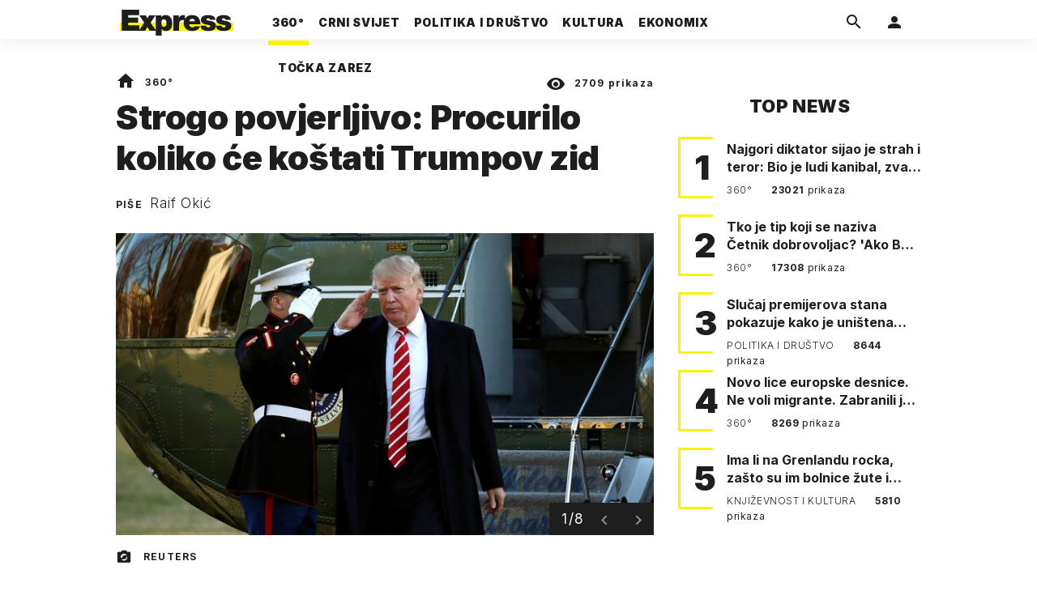

--- FILE ---
content_type: text/html; charset=utf-8
request_url: https://express.24sata.hr/top-news/strogo-povjerljivo-procurilo-koliko-ce-kostati-trumpov-zid-9119
body_size: 22153
content:














<!DOCTYPE html>
<html lang="hr" class="no-js">
<head>
    
        <script type="text/javascript">window.gdprAppliesGlobally=true;(function(){function a(e){if(!window.frames[e]){if(document.body&&document.body.firstChild){var t=document.body;var n=document.createElement("iframe");n.style.display="none";n.name=e;n.title=e;t.insertBefore(n,t.firstChild)}
else{setTimeout(function(){a(e)},5)}}}function e(n,r,o,c,s){function e(e,t,n,a){if(typeof n!=="function"){return}if(!window[r]){window[r]=[]}var i=false;if(s){i=s(e,t,n)}if(!i){window[r].push({command:e,parameter:t,callback:n,version:a})}}e.stub=true;function t(a){if(!window[n]||window[n].stub!==true){return}if(!a.data){return}
var i=typeof a.data==="string";var e;try{e=i?JSON.parse(a.data):a.data}catch(t){return}if(e[o]){var r=e[o];window[n](r.command,r.parameter,function(e,t){var n={};n[c]={returnValue:e,success:t,callId:r.callId};a.source.postMessage(i?JSON.stringify(n):n,"*")},r.version)}}
if(typeof window[n]!=="function"){window[n]=e;if(window.addEventListener){window.addEventListener("message",t,false)}else{window.attachEvent("onmessage",t)}}}e("__tcfapi","__tcfapiBuffer","__tcfapiCall","__tcfapiReturn");a("__tcfapiLocator");(function(e){
  var t=document.createElement("script");t.id="spcloader";t.type="text/javascript";t.async=true;t.src="https://sdk.privacy-center.org/"+e+"/loader.js?target="+document.location.hostname;t.charset="utf-8";var n=document.getElementsByTagName("script")[0];n.parentNode.insertBefore(t,n)})("49e2dd21-509f-4e31-9f4e-34808af3cb36")})();</script>
    

    
    

    
    

    
    

    
        <title>Strogo povjerljivo: Procurilo koliko će koštati Trumpov zid | Express</title>
    <meta name="description" content="Gradnja samog zida bi trajala do 2020. godine, ako bi apsolutno sve išlo po planu | Express">
    
    

    
    

    
    <link href="https://express.24sata.hr/top-news/strogo-povjerljivo-procurilo-koliko-ce-kostati-trumpov-zid-9119" rel="canonical" />

    
    
    <meta name="news_keywords" content="Donald Trump, SAD, Meksiko, zid">
    

    
    

    <link rel="amphtml" href="https://express.24sata.hr/amp/top-news/strogo-povjerljivo-procurilo-koliko-ce-kostati-trumpov-zid-9119">



    
    <meta property="fb:pages" content="111858245531193" />
    

    <meta charset="UTF-8">
    <meta http-equiv="X-UA-Compatible" content="IE=edge,chrome=1">
    <meta content="width=device-width, initial-scale=1.0, maximum-scale=1.0, minimum-scale=1.0, user-scalable=no" name="viewport">

    <meta name="referrer" content="always" />

    <!-- Chrome, Firefox OS, Opera and Vivaldi -->
    <meta name="theme-color" content="#f9f500">
    <!-- Windows Phone -->
    <meta name="msapplication-navbutton-color" content="#f9f500">
    <!-- iOS Safari -->
    <meta name="apple-mobile-web-app-status-bar-style" content="#f9f500">
    <meta name="google-site-verification" content="qSMPoedodH9SORGUUUh8xZnPm7CPEWKYyoQ22eNegAQ" />

    <link rel="icon" type="image/x-icon" href="/static/favicon.ico" />
    <link rel="apple-touch-icon" sizes="57x57" href="/static/apple-icon-57x57.png">
    <link rel="apple-touch-icon" sizes="60x60" href="/static/apple-icon-60x60.png">
    <link rel="apple-touch-icon" sizes="72x72" href="/static/apple-icon-72x72.png">
    <link rel="apple-touch-icon" sizes="76x76" href="/static/apple-icon-76x76.png">
    <link rel="apple-touch-icon" sizes="114x114" href="/static/apple-icon-114x114.png">
    <link rel="apple-touch-icon" sizes="120x120" href="/static/apple-icon-120x120.png">
    <link rel="apple-touch-icon" sizes="144x144" href="/static/apple-icon-144x144.png">
    <link rel="apple-touch-icon" sizes="152x152" href="/static/apple-icon-152x152.png">
    <link rel="apple-touch-icon" sizes="180x180" href="/static/apple-icon-180x180.png">
    <link rel="icon" type="image/png" sizes="192x192"  href="/static/android-icon-192x192.png">
    <link rel="icon" type="image/png" sizes="32x32" href="/static/favicon-32x32.png">
    <link rel="icon" type="image/png" sizes="96x96" href="/static/favicon-96x96.png">
    <link rel="icon" type="image/png" sizes="16x16" href="/static/favicon-16x16.png">
    <link rel="manifest" href="/static/manifest.json">

    
    



<meta name="twitter:card" content="summary">
<meta name="twitter:url" content="https://express.24sata.hr/top-news/strogo-povjerljivo-procurilo-koliko-ce-kostati-trumpov-zid-9119">
<meta name="twitter:title" content="Strogo povjerljivo: Procurilo koliko će koštati Trumpov zid">
<meta name="twitter:description" content="Gradnja samog zida bi trajala do 2020. godine, ako bi apsolutno sve išlo po planu">
<meta name="twitter:image" content="https://express.24sata.hr/media/img/54/cb/b677a0ae7bb5d31fd2a5.jpeg">



<meta property="fb:app_id" content="1807900232827242">
<meta property="og:title" content="Strogo povjerljivo: Procurilo koliko će koštati Trumpov zid">
<meta property="og:type" content="article">
<meta property="og:url" content="https://express.24sata.hr/top-news/strogo-povjerljivo-procurilo-koliko-ce-kostati-trumpov-zid-9119">
<meta property="og:description" content="Gradnja samog zida bi trajala do 2020. godine, ako bi apsolutno sve išlo po planu">
<meta property="og:image" content="https://express.24sata.hr/media/img/60/09/38ecd337a0efa300d2ac.jpeg" />

<meta itemprop="name" content="Strogo povjerljivo: Procurilo koliko će koštati Trumpov zid">
<meta itemprop="description" content="Gradnja samog zida bi trajala do 2020. godine, ako bi apsolutno sve išlo po planu">

<meta itemprop="datePublished" content="2017-02-10">
<meta itemprop="image" content="https://express.24sata.hr/media/img/64/55/87b1c46c51890f075726.jpeg">





    <link rel="preconnect" href="https://fonts.googleapis.com">
    <link rel="preconnect" href="https://fonts.gstatic.com" crossorigin>
    <link href="https://fonts.googleapis.com/css2?family=Inter:ital,wght@0,300;0,400;0,700;0,800;0,900;1,400&subset=latin-ext&display=swap" rel="stylesheet">


    


<link rel="stylesheet" href="/static/css/grid.css?bust=20140129">

    


<link href="/static/build/styles.2a5641b729d5270126d7.css" rel="stylesheet" />


    
    

    <script src="https://ajax.googleapis.com/ajax/libs/jquery/2.1.3/jquery.min.js"></script>
    <script src="https://imasdk.googleapis.com/js/sdkloader/ima3.js"></script>
    <script src="/static/js/lib/modernizr.custom.92546.js"></script>

    <script>
        if (typeof window.document.createElement('div').style.webkitLineClamp !== 'undefined') {
          document.querySelector('html').classList.add('webkitlineclamp');
        }
    </script>

    <script src="/static/js/lib/picturePolyfill.js"></script>

    

    
    <!-- Google Subscribe -->
    <!-- Google Subscribe -->









<script id="google_subscribe_plans" type="application/json">{"ARHIVA": "SWGPD.5042-4929-3601-27885"}</script>
<script id="google_subscribe_products" type="application/json">{"ARHIVA": "CAowib62DA:express_arhiva"}</script>
<script
    data-is-debug="False"
    data-csrf-token="l4FsaJ2y5TW36ysXNP3IYmxQePApXch0RSlCMA5EM8LeRNmL8oUT1yDYls3dnrGt"
    data-publication-id="CAowib62DA"
    data-user-subscribe-reader-id=""
    data-ppid=""
    data-should-sync-subscription-linking="False"
    data-user-subscription-linking-data-url="/gsubscribe/subscription-linking/user"
    data-sync-subscription-linking-entitlements-url="/gsubscribe/subscription-linking/sync-entitlements"
    data-user-is-authenticated="False"
    data-user-login-url="/korisnici/prijava"
    data-google-subscribe-enabled="True"
    data-user-subscribe-entitlements-update-url="/gsubscribe/google-subscribe/entitlements-update"
    data-user-subscribe-post-payment-url="/gsubscribe/google-subscribe/post-payment"
    data-should-sync-entitlements="False"
    data-is-content-locked="True"
    data-is-premium-user="False"
    data-is-google-subscribe-subscriber="False"
    data-monetization-url="/gsubscribe/google-subscribe/monetization"
    data-google-client-id="583750777798-46f41kdpvm618pcipdracpr54vuopaep.apps.googleusercontent.com"
    data-google-components-language-code="hr"
>
    window.isDebug = document.currentScript.dataset.isDebug === "True";
    window.csrfToken = document.currentScript.dataset.csrfToken;
    window.googleUserPPID = document.currentScript.dataset.ppid;
    window.googlePublicationId = document.currentScript.dataset.publicationId;
    window.googleSubscribeEnabled = document.currentScript.dataset.googleSubscribeEnabled === "True";
    window.googleSubscribeProducts = JSON.parse(document.getElementById('google_subscribe_products').textContent);
    window.googleSubscribePlans = JSON.parse(document.getElementById('google_subscribe_plans').textContent);
    window.userSubscribeReaderId = document.currentScript.dataset.userSubscribeReaderId;
    window.shouldSyncSubscriptionLinking = document.currentScript.dataset.shouldSyncSubscriptionLinking === "True";
    window.userSubscriptionLinkingDataUrl = document.currentScript.dataset.userSubscriptionLinkingDataUrl;
    window.syncSubscriptionLinkingEntitlementsUrl = document.currentScript.dataset.syncSubscriptionLinkingEntitlementsUrl
    window.userIsAuthenticated = document.currentScript.dataset.userIsAuthenticated === "True";
    window.userLoginUrl = document.currentScript.dataset.userLoginUrl;
    window.userSubscribeEntitlementsUpdateUrl = document.currentScript.dataset.userSubscribeEntitlementsUpdateUrl;
    window.userSubscribePostPaymentUrl = document.currentScript.dataset.userSubscribePostPaymentUrl;
    window.shouldSyncEntitlements = document.currentScript.dataset.shouldSyncEntitlements == "True";
    window.isContentLocked = document.currentScript.dataset.isContentLocked == "True";
    window.isPremiumUser = document.currentScript.dataset.isPremiumUser == "True";
    window.isGoogleSubscribeSubscriber = document.currentScript.dataset.isGoogleSubscribeSubscriber == "True"
    window.monetizationUrl = document.currentScript.dataset.monetizationUrl;
    window.googleClientId = document.currentScript.dataset.googleClientId;
    window.googleComponentsLanguageCode = document.currentScript.dataset.googleComponentsLanguageCode;
</script>

<script async 
    src="https://news.google.com/swg/js/v1/swg.js"
    subscriptions-control="manual"
    type="application/javascript"
></script>


    <link rel="stylesheet" href="/static/gsubscribe/css/google_subscribe.min.css?bust=1.0.0">
    <script src="/static/gsubscribe/js/google_subscribe.min.js?bust=1.0.0"></script>


    <script data-is-accesible-for-free="False">
        let isSubscribePremiumUser = false
        const isAccessibleForFree = document.currentScript.dataset.isAccessibleForFree === "True";
        
        if (isAccessibleForFree === false) {
            document.addEventListener("ShowLoginOnPayment", (eventData) => {
                isSubscribePremiumUser = eventData.detail.isSubscribePremiumUser;

                if (isSubscribePremiumUser) {
                    document.addEventListener("UserModalLoginReady", () => {
                        const loginText = document.createElement("p");
                        loginText.classList.add("modal__text");
                        loginText.classList.add("text-center");
                        loginText.insertAdjacentText('afterbegin', "Prijavi se za potpuno pretplatničko iskustvo!")
                        document.querySelector(".modal--login .modal__content").insertAdjacentElement('afterbegin', loginText);
                    })
                }

                document.querySelector(".js_loginPlease").click();
            })
        }
    </script>


    
    

    
    
        
<script>
    // Google data layer
    var dataLayer = window.dataLayer || [];

    dataLayer.push({
        'siteId': 'exp',
        'contentId': '9119',
        'pageType': 'article',
        'fullChannel': 'top-news',
        'contentTitle': 'Strogo povjerljivo: Procurilo koliko će koštati Trumpov zid',
        'channel': 'top-news',
        'contentElements': 'undefined',
        'contentType': 'default',
        'contentAuthor': 'Raif Okić',
        'pageTags': 'Donald Trump|SAD|Meksiko|zid',
        'contentPublishingDate': '2017-02-10_wc06_m2_q1_14:53:00',
        'isPremium': 'no',
        'wordCount': 'undefined',
        'contentSource': 'undefined',
        'canonicalUrl': 'https://express.24sata.hr/top-news/strogo-povjerljivo-procurilo-koliko-ce-kostati-trumpov-zid-9119'
        
    });
</script>


    


    
    
    <script>
        var page = {"type": "article", "id": 9119, "caption": "Strogo povjerljivo: Procurilo koliko će koštati Trumpov zid | Express.hr", "authors": ["Raif Okić"], "tags": ["Donald Trump", "SAD", "Meksiko", "zid"], "channel": "top-news", "date": "2017-02-10 14:53:00"};
    </script>
    <script async type="text/javascript" src="https://cdn.defractal.com/scripts/defractal-0-33390743-8f60-42a1-92ce-56aa08a322c9.js"></script>


    <script>
    (function(u, p, s, c, r) {
         u[r] = u[r] || function(p) {
             (u[r].q = u[r].q || []).push(p)
         }, u[r].ls = 1 * new Date();
         var a = p.createElement(s),
             m = p.getElementsByTagName(s)[0];
         a.async = 1;
         a.src = c;
         m.parentNode.insertBefore(a, m)
     })
     (window, document, 'script', '//files.upscore.com/async/upScore.js', 'upScore');
     upScore({
         config: {
             domain: 'express.24sata.hr',
             article: '.article__text',
             track_positions: false
         },
         data: {
             section: 'top-news',
             pubdate: '2017-02-10T15:53:00+01:00',
             author: 'Raif Okić',
             object_type: 'article',
             object_id: '9119',
             custom_sponsored: 0
         }
     });
</script>



    
        <!-- Google Tag Manager -->
<noscript>
    <iframe src="//www.googletagmanager.com/ns.html?id=GTM-PCRFFK6" height="0" width="0" style="display:none;visibility:hidden"></iframe>
</noscript>
<script>(function(w,d,s,l,i){w[l]=w[l]||[];w[l].push({'gtm.start':
    new Date().getTime(),event:'gtm.js'});var f=d.getElementsByTagName(s)[0],
    j=d.createElement(s),dl=l!='dataLayer'?'&l='+l:'';j.async=true;j.src=
    '//www.googletagmanager.com/gtm.js?id='+i+dl;f.parentNode.insertBefore(j,f);
})(window,document,'script','dataLayer','GTM-PCRFFK6');
</script>
<!-- End Google Tag Manager -->

<!-- DotMetrics -->
<script type="text/javascript">
    /* <![CDATA[ */
        (function() {
            window.dm=window.dm||{AjaxData:[]};
            window.dm.dotmetricsDefaultId = 4289;
            window.dm.AjaxEvent=function(et,d,ssid,ad){
                dm.AjaxData.push({et:et,d:d,ssid:ssid,ad:ad});
                if(typeof window.DotMetricsObj != 'undefined') {DotMetricsObj.onAjaxDataUpdate();}
            };
            var d=document,
            h=d.getElementsByTagName('head')[0],
            s=d.createElement('script');
            s.type='text/javascript';
            s.async=true;
            s.src='https://script.dotmetrics.net/door.js?id=4289';
            h.appendChild(s);
        }());
    /* ]]> */
</script>
<!-- End DotMetrics -->

    

    

    
        
            


<!--
       _
__   _(_) _____      ___
\ \ / / |/ _ \ \ /\ / (_) Clanak - article
 \ V /| |  __/\ V  V / _
  \_/ |_|\___| \_/\_/ (_)

-->

<!-- doubleclick -->
<script async src="https://pagead2.googlesyndication.com/tag/js/gpt.js"></script>

<script>
    var dfpDisplayTagSlots = [],
        dfpDataReady = false;

    window.googletag = window.googletag || {};
    var googletag = window.googletag;
    googletag.cmd = googletag.cmd || [];

    const articleAds = true;
</script>




<script data-adpushup="False">
    window.adpushupIsEnabled = document.currentScript.dataset.adpushup === 'True';

    var getScreenSize = function(){
        return {
            width: window.innerWidth || document.documentElement.clientWidth || document.body.clientWidth,
            height: window.innerHeight || document.documentElement.clientHeight || document.body.clientHeight
        };
    };

    var getTargetValue = function(width, height, sufix) {
        var target = '' + width + 'x' + height;
        if (sufix) target += '_' + sufix;
        return target;
    };

    var getResTarget = function(sufix) {
        var target = [],
            size = getScreenSize(),
            width,
            height;

        if (sufix) {

            switch (true) {

                case size.width >= 1024 && size.width < 1280:
                    width = 1024;
                    height = 768;
                    break;

                case size.width >= 1280 && size.width < 1366:
                    width = 1280;
                    height = 1024;
                    break;

                case size.width >= 1366 && size.width < 1370:
                    width = 1366;
                    height = 768;
                    break;

                case size.width >= 1370 && size.width < 1440:
                    width = 1370;
                    height = 768;
                    break;

                case size.width >= 1440 && size.width < 1600:
                    width = 1440;
                    height = 900;
                    break;

                case size.width >= 1600 && size.width < 1920:
                    width = 1600;
                    height = 1050;
                    break;

                case size.width >= 1920:
                    width = 1920;
                    height = 1080;
                    break;
            }

            target.push(getTargetValue(width, height, sufix));
        }
        return target;
    };

    const dfp_all_slots = [];
    window.mappings = [];
    let slotName = '';
    window.disableInitalLoad = false;

    dfp_all_slots.lazyAll = 'lazy_all' === 'lazy_all';

    function attemptSetDfpData () {
        if (window.googletag && window.googletag.apiReady) {

            googletag.cmd.push(function() {

                let platform = 'mobile';

                if (window.innerWidth >= 1367) platform = 'desktop';
                else if (window.innerWidth > 1023 && window.innerWidth < 1367) platform = 'tablet';

                let dfp_slots = [];

                
                    
                    window.mapping1 = googletag.sizeMapping()
                                .addSize([750, 400], [[4, 1], [250, 250], [300, 100], [300, 250], [320, 50], [320, 100], [468, 60]])
                                .addSize([1050, 400], [[4, 1], [250, 250], [300, 100], [300, 250], [320, 50], [320, 100], [468, 60], [728, 90], [970, 90], [970, 250], [970, 500], [1280, 250]])
                                .addSize([320, 400], [[4, 1], [250, 250], [300, 100], [300, 250], [120, 600], [160, 600], [300, 600]])
                                .build();

                                slotName = 'Express_Billboard_Top'.split('_');
                                slotName.shift();

                                window.mappings.push(`mapping1__${slotName.join('')}`);

                                
                            

                            

                            dfp_all_slots.push({
                                'id': '/18981092/Express_Billboard_Top',
                                'customId': ('/18981092/Express_Billboard_Top').split('_').slice(1).join(''),
                                'slot_sizes': [970, 250],
                                'targeting': ['position', 'billboard'],
                                'collapse': true,
                                'outOfPage': false
                            });
                    
                
                    
                    window.mapping2 = googletag.sizeMapping()
                                .addSize([750, 400], [[3, 1], [120, 600], [160, 600], [250, 250], [300, 100], [300, 250], [300, 600], [320, 50], [320, 100]])
                                .addSize([1050, 400], [[3, 1], [120, 600], [160, 600], [250, 250], [300, 100], [300, 250], [300, 600]])
                                .addSize([320, 400], [[3, 1], [120, 600], [160, 600], [250, 250], [300, 100], [300, 250], [300, 600]])
                                .build();

                                slotName = 'Express_Halfpage_1'.split('_');
                                slotName.shift();

                                window.mappings.push(`mapping2__${slotName.join('')}`);

                                
                            

                            

                            dfp_all_slots.push({
                                'id': '/18981092/Express_Halfpage_1',
                                'customId': ('/18981092/Express_Halfpage_1').split('_').slice(1).join(''),
                                'slot_sizes': [[300, 600], [300, 250]],
                                'targeting': ['position', 'halfpage'],
                                'collapse': true,
                                'outOfPage': false
                            });
                    
                
                    
                    dfp_slots.push(googletag.defineOutOfPageSlot('/18981092/Express_AIO_1', 'divAIO1').addService(googletag.pubads()).setTargeting('position', 'wallpaper'));
                            

                            dfp_all_slots.push({
                                'id': '/18981092/Express_AIO_1',
                                'customId': ('/18981092/Express_AIO_1').split('_').slice(1).join(''),
                                'slot_sizes': [1, 1],
                                'targeting': ['position', 'wallpaper'],
                                'collapse': true,
                                'outOfPage': true
                            });
                    
                
                    
                    dfp_slots.push(googletag.defineOutOfPageSlot('/18981092/Express_AIO_2', 'divAIO2').addService(googletag.pubads()).setTargeting('position', 'floating'));
                            

                            dfp_all_slots.push({
                                'id': '/18981092/Express_AIO_2',
                                'customId': ('/18981092/Express_AIO_2').split('_').slice(1).join(''),
                                'slot_sizes': [1, 1],
                                'targeting': ['position', 'floating'],
                                'collapse': true,
                                'outOfPage': true
                            });
                    
                
                    
                    dfp_all_slots.push({
                                'id': '/18981092/Express_Rectangle_Bot',
                                'customId': ('/18981092/Express_Rectangle_Bot').split('_').slice(1).join(''),
                                'slot_sizes': [300, 250],
                                'targeting': ['position', 'rectangle'],
                                'collapse': true,
                                'outOfPage': false
                            });
                    
                
                    
                    window.mapping6 = googletag.sizeMapping()
                                .addSize([750, 400], [[4, 1], [250, 250], [300, 100], [300, 250], [320, 50], [320, 100], [468, 60]])
                                .addSize([1050, 400], [[4, 1], [250, 250], [300, 100], [300, 250], [320, 50], [320, 100], [468, 60], [728, 90], [970, 90], [970, 250], [970, 500], [1280, 250]])
                                .addSize([320, 400], [[4, 1], [250, 250], [300, 100], [300, 250], [120, 600], [160, 600], [300, 600]])
                                .build();

                                slotName = 'Express_Billboard_Mid'.split('_');
                                slotName.shift();

                                window.mappings.push(`mapping6__${slotName.join('')}`);

                                
                            

                            

                            dfp_all_slots.push({
                                'id': '/18981092/Express_Billboard_Mid',
                                'customId': ('/18981092/Express_Billboard_Mid').split('_').slice(1).join(''),
                                'slot_sizes': [970, 250],
                                'targeting': ['position', 'billboard'],
                                'collapse': true,
                                'outOfPage': false
                            });
                    
                
                    
                    window.mapping7 = googletag.sizeMapping()
                                .addSize([750, 400], [[2, 1], [250, 250], [300, 100], [300, 250], [320, 50], [320, 100], [468, 60]])
                                .addSize([1050, 400], [[2, 1], [250, 250], [300, 100], [300, 250], [320, 50], [320, 100], [468, 60]])
                                .addSize([320, 400], [[2, 1], [250, 250], [300, 100], [300, 250], [300, 600], [120, 600], [1, 1], [160, 600]])
                                .build();

                                slotName = 'Express_Leaderboard_1'.split('_');
                                slotName.shift();

                                window.mappings.push(`mapping7__${slotName.join('')}`);

                                
                            

                            

                            dfp_all_slots.push({
                                'id': '/18981092/Express_Leaderboard_1',
                                'customId': ('/18981092/Express_Leaderboard_1').split('_').slice(1).join(''),
                                'slot_sizes': [728, 90],
                                'targeting': ['position', 'leaderboard'],
                                'collapse': true,
                                'outOfPage': false
                            });
                    
                
                    
                    window.mapping8 = googletag.sizeMapping()
                                .addSize([750, 400], [[2, 1], [250, 250], [300, 100], [300, 250], [320, 50], [320, 100], [468, 60]])
                                .addSize([1050, 400], [[2, 1], [250, 250], [300, 100], [300, 250], [320, 50], [320, 100], [468, 60]])
                                .addSize([320, 400], [[2, 1], [250, 250], [300, 100], [300, 250], [300, 600], [120, 600], [1, 1], [160, 600]])
                                .build();

                                slotName = 'Express_Leaderboard_2'.split('_');
                                slotName.shift();

                                window.mappings.push(`mapping8__${slotName.join('')}`);

                                
                            

                            

                            dfp_all_slots.push({
                                'id': '/18981092/Express_Leaderboard_2',
                                'customId': ('/18981092/Express_Leaderboard_2').split('_').slice(1).join(''),
                                'slot_sizes': [728, 90],
                                'targeting': ['position', 'leaderboard'],
                                'collapse': true,
                                'outOfPage': false
                            });
                    
                
                    
                    window.mapping9 = googletag.sizeMapping()
                                .addSize([750, 400], [[2, 1], [250, 250], [300, 100], [300, 250], [320, 50], [320, 100], [468, 60]])
                                .addSize([1050, 400], [[2, 1], [250, 250], [300, 100], [300, 250], [320, 50], [320, 100], [468, 60]])
                                .addSize([320, 400], [[2, 1], [250, 250], [300, 100], [300, 250], [300, 600], [120, 600], [1, 1], [160, 600]])
                                .build();

                                slotName = 'Express_Leaderboard_3'.split('_');
                                slotName.shift();

                                window.mappings.push(`mapping9__${slotName.join('')}`);

                                
                            

                            

                            dfp_all_slots.push({
                                'id': '/18981092/Express_Leaderboard_3',
                                'customId': ('/18981092/Express_Leaderboard_3').split('_').slice(1).join(''),
                                'slot_sizes': [728, 90],
                                'targeting': ['position', 'leaderboard'],
                                'collapse': true,
                                'outOfPage': false
                            });
                    
                

                googletag.pubads().setTargeting('platform', platform).setTargeting('cont_type', 'article').setTargeting('section', 'top\u002Dnews').setTargeting('articleID', '9119');

                
                    googletag.pubads().setTargeting('tag24', ['Donald Trump','SAD','Meksiko','zid']);
                

                var minRes = getResTarget('min');

                if (!minRes.join('').includes('undefined')){
                    googletag.pubads().setTargeting('res_min', minRes);
                }

                googletag.pubads().setTargeting('site', 'express.24sata.hr');
                if (window.disableInitalLoad) googletag.pubads().disableInitialLoad();
                if (window.adpushupIsEnabled) googletag.pubads().enableSingleRequest();
                googletag.enableServices();

                dfp_slots.forEach(function(slot){
                    googletag.display(slot);
                    if (window.disableInitalLoad && !window.adpushupIsEnabled) googletag.pubads().refresh([slot]);
                });
            });

            dfpDataReady = true;
        } else {
            setTimeout(() => {
                attemptSetDfpData();
            }, 300);
        }
    }

    attemptSetDfpData();
</script>

        
    



    
    <!-- PREV/NEXT -->
    
    
    
    


    

    
        <script async src="//www.ezojs.com/ezoic/sa.min.js"></script>
        <script>
            window.ezstandalone = window.ezstandalone || {};
            ezstandalone.cmd = ezstandalone.cmd || [];
            ezstandalone.cmd.push(function() {
                ezstandalone.enableConsent();
                ezstandalone.define(100);
                ezstandalone.enable();
                ezstandalone.display();
            });
        </script>
    

    

    
        <script charset="UTF-8" src=https://s-eu-1.pushpushgo.com/js/67cffe0f08b37ec77aea4cb3.js async="async"></script>

    

</head>



<body class="article" style="" data-didomi-disabled="False" data-bodyextrainfo="">

    
        <div id='divAIO1'>
    <script>
        dfpDisplayTagSlots.push('divAIO1');
    </script>
</div>

        <div id='divAIO2'>
    <script>
        dfpDisplayTagSlots.push('divAIO2');
    </script>
</div>

    

    
    <div class="body_wrap">

        <div class="body_inner_wrap">

            
            <div class="header_wrapper">
                





<div class="container">

    <div class="ntfs__flyout">
    
        





<div class="ntfs js_ntfs">

    <div class="ntfs__header ntfs__header--unlogged">

        <a href="/korisnici/prijava" class="btn btn--default js_loginPlease">Prijavi se</a>

        <form method="post" action="/accounts/facebook/login/"><input type="hidden" name="csrfmiddlewaretoken" value="l4FsaJ2y5TW36ysXNP3IYmxQePApXch0RSlCMA5EM8LeRNmL8oUT1yDYls3dnrGt">
            <button class="btn btn--facebookconnect">
                <i class="icon icon-facebook"></i> Prijavi se
            </button>
        </form>

        <!-- Google Sign In -->
<script src="//accounts.google.com/gsi/client" async></script>

<div class="google_sign_in_wrap in-dropdown">

    <div id="g_id_onload"
        data-client_id="583750777798-46f41kdpvm618pcipdracpr54vuopaep.apps.googleusercontent.com"
        data-login_uri="https://express.24sata.hr/accounts/google/login/token/"
        data-context="signin"
        data-ux_mode="popup"
        data-auto_select="true"
        data-itp_support="true">
    </div>
    
    <div class="g_id_signin"
        data-type="standard"
        data-shape="rectangular"
        data-theme="outline"
        data-text="signin_with"
        data-size="large"
        data-logo_alignment="left"
        
    >
    </div>
</div>
<!-- End Google Sign In -->


    </div>

    
</div>

    
    </div>


    <header class="header cf">

        <a class="header__logo" href="/" title="Express.24sata.hr">
            <span class="header__logo_heading">
                <img class="header__logo_img header__logo_img--big" title="Express.24sata.hr" alt="Express.24sata.hr" src="/static/images/express-logo.svg">
                <img class="header__logo_img header__logo_img--small" title="Express.24sata.hr" alt="Express.24sata.hr" src="/static/images/express-logo.svg">
            </span>
        </a>

        <div class="top_navigation">
        
            

<nav class="main_nav js_mainNav">

    <ul class="main_nav__list">

        

            <li class="main_nav__item main_nav__item--main main_nav__item--top-news">

                <a class="main_nav__link active_top-news" href="/top-news">
                    <span class="main_nav__span main_nav__span--main">360°</span>
                </a>

                
            </li>
        

            <li class="main_nav__item main_nav__item--main main_nav__item--">

                <a class="main_nav__link active_crni-svijet" href="/crni-svijet">
                    <span class="main_nav__span main_nav__span--main">Crni svijet</span>
                </a>

                
            </li>
        

            <li class="main_nav__item main_nav__item--main main_nav__item--">

                <a class="main_nav__link active_politika-i-drustvo" href="/politika-i-drustvo">
                    <span class="main_nav__span main_nav__span--main">Politika i društvo</span>
                </a>

                
            </li>
        

            <li class="main_nav__item main_nav__item--main main_nav__item--kultura">

                <a class="main_nav__link active_kultura" href="/kultura">
                    <span class="main_nav__span main_nav__span--main">Kultura</span>
                </a>

                
            </li>
        

            <li class="main_nav__item main_nav__item--main main_nav__item--ekonomix">

                <a class="main_nav__link active_ekonomix" href="/ekonomix">
                    <span class="main_nav__span main_nav__span--main">Ekonomix</span>
                </a>

                
            </li>
        

            <li class="main_nav__item main_nav__item--main main_nav__item--">

                <a class="main_nav__link active_httpswwwtockazarezhr" href="https://www.tockazarez.hr/">
                    <span class="main_nav__span main_nav__span--main">Točka zarez</span>
                </a>

                
            </li>
        
    </ul>
</nav>

        

            <div class="header__social_menu">
                <span>Prati nas i na:</span>

                <a class="header__icon--social" href="https://www.facebook.com/Express.hr" target="_blank" title="Express na Facebooku">
                    <i class="icon icon-facebook"></i>
                </a>

                <a class="header__icon--social" href="https://twitter.com/share?text=Express.hr&url=https://www.express.hr/&hashtags=express" target="_blank" title="Express na Twitteru">
                    <i class="icon icon-twitter"></i>
                </a>
            </div>
        </div>


        <a class="header__search" href="/pretraga/" title="Traži" >
            <i class="icon icon-magnify"></i>
        </a>


        <a class="header__user js_showNotif"

            

                
                

                    href="/korisnici/prijava?next=/top-news/strogo-povjerljivo-procurilo-koliko-ce-kostati-trumpov-zid-9119"

                
            
            >

            <span class="header__avatar">
            

                <i class="icon icon-account"></i>

            

            


            </span>

        </a>

        <div class="header__menu_utils">

            <a class="header__icon header__icon--back js_closeSubmenu" href="#">
                <i class="icon icon-arrow-left5"></i>
            </a>

            <a class="header__icon header__icon--menu js_toggleMenu" href="#">
                <i class="icon icon-menu"></i>
                <i class="icon icon-close"></i>
            </a>

        </div>
    </header>
</div>




<script>

    function setActiveNav (section) {

        // console.log('section:' + section);

        var el=document.getElementsByClassName(section);
        var header=document.getElementsByClassName('header_wrapper');
        var body=document.getElementsByTagName('body');

        for(var i=0; i<el.length; i++) {


            el[i].classList.add('is_active');

            if ( el[i].parentElement.childElementCount > 1) {
                header[0].classList.add('has_subnav');
                header[0].classList.add(section.split('-').join('_'));
                body[0].classList.add('has_subnav');
            }

            var parent = el[i].getAttribute('data-parent');

            if(parent){
                el[i].parentElement.parentElement.classList.add('has_active');
                setActiveNav( parent );
            }
        }
    }

    setActiveNav( 'active_' + document.location.pathname.split('/')[1] );
</script>

                <div class="header_wrapper__back"></div> 
                <div class="header_wrapper__subback"></div> 
            </div>
            

            
            

            
            

            <div class="content__wrap container">

                

    
        <div class="container text-center">
            <div class="dfp_banner dfp_banner--Leaderboard">
                <div id='divBillboardTop'>
    <script>
        dfpDisplayTagSlots.push('divBillboardTop');
    </script>
</div>

            </div>
        </div>
    

    <div class="container container--sidebarsmall fold_article__top">

        <div class="column_content">

            <div class="column_content__inner">

                <div class="gr-12 no-gutter gutter@lg gr-10@xlg push-1@xlg">

                    <div class="main_tile main_tile--widemd">

                        <article class="article article--top-news">

                            <header class="article__header cf">

                                <div class="article__header_data">

                                    <div class="article__sections">

                                        <a class="article__sections_link" href="/"><i class="icon-home"></i></a>

                                        
                                            <span class="article__header_separ">•</span>
                                            <a class="article__sections_link" href="/top-news">360°</a>
                                        

                                        
                                    </div>

                                    <span class="article__views">
                                        <i class="icon-eye"></i>
                                        <strong>2709</strong>
                                        prikaza
                                    </span>

                                     <time class="article__time_small">10. veljače 2017.</time>
                                </div>

                                <h1 class="article__title">Strogo povjerljivo: Procurilo koliko će koštati Trumpov zid</h1>

                                
                                
                                    <div class="article__authors">
                                        
                                            Piše
                                        
                                        
                                            <a href="/autori/raif-okic-1797/">Raif Okić</a>
                                        
                                    </div>

                                

                                <time class="article__time hidden_mobile">10. veljače 2017.</time>

                            </header>

                            <div class="article__wrapper cf">

                                
                                
                                

                                

                                    
                                    

                                    

                                        <a href="/galerije/galerija-7721?page=1">
                                            <figure class="article__figure article__figure--gallery">
                                                
    <picture data-alt="Donald Trump" data-default-src="/media/img/1c/fc/63f344b2eb2ea44f1cc5.jpeg">

        
            <source srcset="/media/img/1c/fc/63f344b2eb2ea44f1cc5.jpeg" media="(min-width: 800px)" data-size="740x416" />
        
            <source srcset="/media/img/1c/fc/63f344b2eb2ea44f1cc5.jpeg" data-size="740x416" />
        

        <img class="article__figure_img" src="/media/img/1c/fc/63f344b2eb2ea44f1cc5.jpeg" alt="Donald Trump" data-size="740x416" />

        <noscript>
            <img class="article__figure_img" src="/media/img/1c/fc/63f344b2eb2ea44f1cc5.jpeg" alt="Donald Trump" />
        </noscript>
    </picture>



                                                <div class="article__figure_more">
                                                    1/8
                                                    <i class="icon-chevron-left"></i>
                                                    <i class="icon-chevron-right"></i>
                                                </div>
                                            </figure>
                                        </a>

                                    

                                    

                                        <span class="article__figure_caption">
                                            <i class="icon-camera-party-mode"></i>
                                            <span class="article__figure_caption-text"></span>
                                            <span class="article__figure_caption-author">REUTERS</span>
                                        </span>

                                     

                                 

                                
                                
                                
                                <div
                                    class="article__body article__default"
                                    data-midas-enabled="True"
                                >

                                    <div class="padding_wrapper cf">

                                        <div class="article__top cf">

                                            



<div class="social__wrap">
    
    <input type="checkbox" id="plus_top" name="social_group" class="social__checkbox">

    <a href="https://www.facebook.com/share.php?u=https://express.24sata.hr/top-news/strogo-povjerljivo-procurilo-koliko-ce-kostati-trumpov-zid-9119" class="social__btn social__btn--fb js_popupWindow" target="_blank">
        <i class="social__icon icon-facebook"></i>
    </a>

    <a href="https://twitter.com/share?text=Strogo povjerljivo: Procurilo koliko će koštati Trumpov zid&url=https://express.24sata.hr/top-news/strogo-povjerljivo-procurilo-koliko-ce-kostati-trumpov-zid-9119&hashtags=express" class="social__btn social__btn--tw" target="_blank">
        <i class="social__icon icon-twitter"></i>
    </a>

    <div class="googscblnkg_wrap">
        

    </div>

    <div class="social__group">

        <label for="plus_top" class="social__group_label">
            <i class="social__icon icon-plus"></i>
        </label>

        <a href="viber://forward?text=https://express.24sata.hr/top-news/strogo-povjerljivo-procurilo-koliko-ce-kostati-trumpov-zid-9119" class="social__btn social__btn--viber" target="_blank">
            <i class="social__icon icon-phone-in-talk"></i>
        </a>

        <a href="whatsapp://send?text=Strogo povjerljivo: Procurilo koliko će koštati Trumpov zid...https://express.24sata.hr/top-news/strogo-povjerljivo-procurilo-koliko-ce-kostati-trumpov-zid-9119" data-action="share/whatsapp/share" class="social__btn social__btn--whatsapp" target="_blank">
            <i class="social__icon icon-whatsapp"></i>
        </a>

        <a href="mailto:?subject=Strogo povjerljivo: Procurilo koliko će koštati Trumpov zid&amp;body=Strogo povjerljivo: Procurilo koliko će koštati Trumpov zid...https://express.24sata.hr/top-news/strogo-povjerljivo-procurilo-koliko-ce-kostati-trumpov-zid-9119" class="social__btn social__btn--email" target="_blank">
            <i class="social__icon icon-email"></i>
        </a>

    </div>

     <div class="cf"></div>

</div>


                                            
                                        </div>

                                        
                                            <div class="dfp_banner dfp_banner--Leaderboard">
                                                <div id='divLeaderboard1'>
    <script>
        dfpDisplayTagSlots.push('divLeaderboard1');
    </script>
</div>

                                            </div>
                                        

                                        <div class="cf"></div>

                                        

                                            <div class="article__leadtext">Gradnja samog zida bi trajala do 2020. godine, ako bi apsolutno sve išlo po planu</div>

                                        

                                        
                                            <div class="article__content no_page_break cf preview-text">
                                                <p>Povjerljivo izvješće američkog ministarstva za sigurnost kaže da bi famozni Trumpov zid trebao koštati 21,6 milijardi dolara i gradnja bi potrajala barem tri i pol godine. Kako piše <a href="http://www.reuters.com/article/us-usa-trump-immigration-wall-exclusive-idUSKBN15O2ZN" target="_blank">Reuters</a>, <strong>Donald Trump</strong> je u kampanji govorio da će zid između SAD-a i Meksika koštati oko 12 milijardi dolara. Republikanski političari govorili su da bi gradnja zida mogla koštati oko 15 milijardi dolara, ali ovo izvješće govori da su sve te procjene bile daleko od istine.</p>
                                            </div>
                                            <div class="paywall">
                                                <div class="googscb_wrap">
                                                    <!-- INFO: https://developers.google.com/news/reader-revenue/monetization/sell/show-offers#recommended -->
                                                </div>
                                            </div>
                                            <div class="article__content no_page_break cf blur-text">
                                                Ovaj je članak dio naše pretplatničke ponude.
                                                Cjelokupni sadržaj dostupan je isključivo pretplatnicima.
                                                S pretplatom dobivate neograničen pristup svim našim arhiviranim člancima, 
                                                ekskluzivnim intervjuima i stručnim analizama.
                                            </div>
                                        

                                        
                                        
                                            <div class="article__tag cf">
                                                
                                                    <a class="article__tag_name" href="/kljucne-rijeci/donald-trump-2331/clanci">Donald Trump</a>
                                                
                                                    <a class="article__tag_name" href="/kljucne-rijeci/sad-1015/clanci">SAD</a>
                                                
                                                    <a class="article__tag_name" href="/kljucne-rijeci/meksiko-1928/clanci">Meksiko</a>
                                                
                                                    <a class="article__tag_name" href="/kljucne-rijeci/zid-4803/clanci">zid</a>
                                                
                                            </div>
                                        

                                        



<div class="social__wrap">
    
    <input type="checkbox" id="plus_bottom" name="social_group" class="social__checkbox">

    <a href="https://www.facebook.com/share.php?u=https://express.24sata.hr/top-news/strogo-povjerljivo-procurilo-koliko-ce-kostati-trumpov-zid-9119" class="social__btn social__btn--fb js_popupWindow" target="_blank">
        <i class="social__icon icon-facebook"></i>
    </a>

    <a href="https://twitter.com/share?text=Strogo povjerljivo: Procurilo koliko će koštati Trumpov zid&url=https://express.24sata.hr/top-news/strogo-povjerljivo-procurilo-koliko-ce-kostati-trumpov-zid-9119&hashtags=express" class="social__btn social__btn--tw" target="_blank">
        <i class="social__icon icon-twitter"></i>
    </a>

    <div class="googscblnkg_wrap">
        

    </div>

    <div class="social__group">

        <label for="plus_bottom" class="social__group_label">
            <i class="social__icon icon-plus"></i>
        </label>

        <a href="viber://forward?text=https://express.24sata.hr/top-news/strogo-povjerljivo-procurilo-koliko-ce-kostati-trumpov-zid-9119" class="social__btn social__btn--viber" target="_blank">
            <i class="social__icon icon-phone-in-talk"></i>
        </a>

        <a href="whatsapp://send?text=Strogo povjerljivo: Procurilo koliko će koštati Trumpov zid...https://express.24sata.hr/top-news/strogo-povjerljivo-procurilo-koliko-ce-kostati-trumpov-zid-9119" data-action="share/whatsapp/share" class="social__btn social__btn--whatsapp" target="_blank">
            <i class="social__icon icon-whatsapp"></i>
        </a>

        <a href="mailto:?subject=Strogo povjerljivo: Procurilo koliko će koštati Trumpov zid&amp;body=Strogo povjerljivo: Procurilo koliko će koštati Trumpov zid...https://express.24sata.hr/top-news/strogo-povjerljivo-procurilo-koliko-ce-kostati-trumpov-zid-9119" class="social__btn social__btn--email" target="_blank">
            <i class="social__icon icon-email"></i>
        </a>

    </div>

     <div class="cf"></div>

</div>


                                    </div>
                                </div>

                            <div class="padding_wrapper cf">

                                

                                
                                    <div class="container text-center fold_article__bellow_content">
                                        <div class="dfp_banner dfp_banner--Leaderboard">
                                            <div id='divLeaderboard3'>
    <script>
        dfpDisplayTagSlots.push('divLeaderboard3');
    </script>
</div>

                                        </div>
                                    </div>
                                
                            </div>

                            
                            
                                <div class="fold_article__comments_block">
                                    
                                    



<div class="padding_wrapper">


    

    
    <div class="article__comments cf">

        <div class="gr-12 no-gutter">
            <div class="box__wrap">

                

                

                    <div class="thread__form  no_posts ">
                        
                            <span class="thread__message thread__message--title">
                                Komentiraj, znaš da želiš!
                            </span>

                            <p class="thread__message thread__message--unlogged thread__message--content">
                                Za komentiranje je potrebno prijaviti se. Nemaš korisnički račun? Registracija je brza i jednostavna, registriraj se i uključi se u raspravu.
                            </p>

                        

                        <div class="thread__unlogged">

                            <a class="btn btn--login js_loginPlease" href="/korisnici/prijava">
                                Prijavi se
                            </a>

                            <a class="btn btn--fb" href="/accounts/facebook/login/">
                                <i class="icon icon-facebook"></i>
                                Prijavi se <span>putem Facebooka</span>
                            </a>
                        </div>
                    </div>

                

            </div>
        </div>

    </div>
    
</div>
                                </div>

                            
                            
                        </article>
                    </div>
                </div>
            </div>
        </div>

        <div class="column_sidebar">

            











    
    
    

    

    
    
    

    
    
    

    
    
    

    
    
        
        
        <div class="gr-12">

        
            <div class="topnews_widget js_mostRead">
            
                

<div class="main_tile main_tile--top_news">

    <div class="main_tile__label">
        Top news
    </div>

    <div class="main_tile__content">
        

            

                



<article class="card card--top-news card--14 position--A1">

    <div class="card__wrap">

        <!-- blok sa slikom -->
        


        <!-- blok sa nadnaslovom, naslovom i podnaslovom -->
        

        <div class="card__data_wrap cf">
            <a class="card__link card__link--data cf" href="/top-news/najgori-diktator-bio-je-ludi-kanibal-zvali-su-ga-mesar-22344" title="Najgori diktator sijao je strah i teror: Bio je ludi kanibal, zvali su ga Mesar" target="">



                

                    <span class="card__data cf">

                        
    <span class="card__position">1</span>


                        
                            <h2 class="card__title">

    

        Najgori diktator sijao je strah i teror: Bio je ludi kanibal, zvali su ga Mesar

    
</h2>
                        

                    </span>

                

            </a>

        

    <div class="card__meta cf">
        
            
                <a href="/top-news" class="card__section">
                    360°
                </a>
            
        

        <span class="card__views">
            23021
            <span>prikaza</span>
        </span>

    </div>



         

        </div>
        

        <!-- blok sa lead textom -->
        

    </div>
</article>

            

        

            

                



<article class="card card--top-news card--14 position--A2">

    <div class="card__wrap">

        <!-- blok sa slikom -->
        


        <!-- blok sa nadnaslovom, naslovom i podnaslovom -->
        

        <div class="card__data_wrap cf">
            <a class="card__link card__link--data cf" href="/top-news/tko-je-tip-koji-se-naziva-cetnik-dobrovoljac-ako-bog-da-idemo-na-kosovo-32025" title="Tko je tip koji se naziva Četnik dobrovoljac? &#x27;Ako Bog da idemo na Kosovo&#x27;" target="">



                

                    <span class="card__data cf">

                        
    <span class="card__position">2</span>


                        
                            <h2 class="card__title">

    

        Tko je tip koji se naziva Četnik dobrovoljac? &#x27;Ako Bog da idemo na Kosovo&#x27;

    
</h2>
                        

                    </span>

                

            </a>

        

    <div class="card__meta cf">
        
            
                <a href="/top-news" class="card__section">
                    360°
                </a>
            
        

        <span class="card__views">
            17308
            <span>prikaza</span>
        </span>

    </div>



         

        </div>
        

        <!-- blok sa lead textom -->
        

    </div>
</article>

            

        

            

                



<article class="card card--politika-i-drustvo card--14 position--A3">

    <div class="card__wrap">

        <!-- blok sa slikom -->
        


        <!-- blok sa nadnaslovom, naslovom i podnaslovom -->
        

        <div class="card__data_wrap cf">
            <a class="card__link card__link--data cf" href="/politika-i-drustvo/slucaj-premijerova-stana-pokazuje-kako-je-unistena-nezavisna-institucija-32003" title="Slučaj premijerova stana pokazuje kako je uništena nezavisna institucija" target="">



                

                    <span class="card__data cf">

                        
    <span class="card__position">3</span>


                        
                            <h2 class="card__title">

    

        Slučaj premijerova stana pokazuje kako je uništena nezavisna institucija

    
</h2>
                        

                    </span>

                

            </a>

        

    <div class="card__meta cf">
        
            
                <a href="/politika-i-drustvo" class="card__section">
                    Politika i društvo
                </a>
            
        

        <span class="card__views">
            8644
            <span>prikaza</span>
        </span>

    </div>



         

        </div>
        

        <!-- blok sa lead textom -->
        

    </div>
</article>

            

        

            

                



<article class="card card--top-news card--14 position--A4">

    <div class="card__wrap">

        <!-- blok sa slikom -->
        


        <!-- blok sa nadnaslovom, naslovom i podnaslovom -->
        

        <div class="card__data_wrap cf">
            <a class="card__link card__link--data cf" href="/top-news/novo-lice-europske-desnice-ne-voli-migrante-zabranili-joj-ulaz-u-uk-32031" title="Novo lice europske desnice. Ne voli migrante. Zabranili joj ulaz u UK" target="">



                

                    <span class="card__data cf">

                        
    <span class="card__position">4</span>


                        
                            <h2 class="card__title">

    

        Novo lice europske desnice. Ne voli migrante. Zabranili joj ulaz u UK

    
</h2>
                        

                    </span>

                

            </a>

        

    <div class="card__meta cf">
        
            
                <a href="/top-news" class="card__section">
                    360°
                </a>
            
        

        <span class="card__views">
            8269
            <span>prikaza</span>
        </span>

    </div>



         

        </div>
        

        <!-- blok sa lead textom -->
        

    </div>
</article>

            

        

            

                



<article class="card card--kultura card--14 position--A5">

    <div class="card__wrap">

        <!-- blok sa slikom -->
        


        <!-- blok sa nadnaslovom, naslovom i podnaslovom -->
        

        <div class="card__data_wrap cf">
            <a class="card__link card__link--data cf" href="/kultura/ima-li-na-grenlandu-rocka-zasto-su-im-bolnice-zute-i-kakvo-bice-je-tupilak-32006" title="Ima li na Grenlandu rocka, zašto su im bolnice žute i kakvo biće je tupilak?" target="">



                

                    <span class="card__data cf">

                        
    <span class="card__position">5</span>


                        
                            <h2 class="card__title">

    

        Ima li na Grenlandu rocka, zašto su im bolnice žute i kakvo biće je tupilak?

    
</h2>
                        

                    </span>

                

            </a>

        

    <div class="card__meta cf">
        
            
                <a href="/kultura" class="card__section">
                    Književnost i kultura
                </a>
            
        

        <span class="card__views">
            5810
            <span>prikaza</span>
        </span>

    </div>



         

        </div>
        

        <!-- blok sa lead textom -->
        

    </div>
</article>

            

        
    </div>

</div>

            
            </div>
        
        

        </div>
    

    
    
    

    
        
    

    


    




            <div class="gr-12">
                











    
    
        <div class="text-center">
            <div class="dfp_banner dfp_banner--Halfpage">
                <div id='divHalfpage1'>
    <script>
        dfpDisplayTagSlots.push('divHalfpage1');
    </script>
</div>

            </div>
        </div>
    
    

    

    
    
    

    
    
    

    
    
    

    
    

    
    
    

    
        
    

    


    



    
    
    

    

        <div id="fb-root"></div>
        <script>(function(d, s, id) {
          var js, fjs = d.getElementsByTagName(s)[0];
          if (d.getElementById(id)) return;
          js = d.createElement(s); js.id = id;
          js.src = "//connect.facebook.net/en_US/sdk.js#xfbml=1&version=v2.8&appId=1807900232827242";
          fjs.parentNode.insertBefore(js, fjs);
        }(document, 'script', 'facebook-jssdk'));</script>

        <div class="text-center">
            <div class="facebook__wrapper padding_wrapper cf">
                <div class="fb-page" data-href="https://www.facebook.com/Express.hr" data-tabs="timeline" data-height="519" data-width="600" data-small-header="true" data-adapt-container-width="true" data-hide-cover="true"
                    data-show-facepile="true">
                    <blockquote cite="https://www.facebook.com/Express.hr" class="fb-xfbml-parse-ignore"><a href="https://www.facebook.com/Express.hr">Express</a></blockquote>
                </div>
            </div>
        </div>
    

    
    
    

    
    
    

    
    
    

    
    

    
    
    

    
        
    

    


    



            </div>

            
            <div class="gr-12">
                <div class="prarticles_widget">
                    
                        <!-- silent_error: missing snake: Express.24sata.hr - PR članci iz rubrike - 360° -->
                    
                </div>
            </div>

            











    
    
    

    

    
    
    

    
    
    

    
    
    

    
    

    
    
    

    
        
    

    


    
        
        
            
            

            

            <div class="gr-12">

                <div class="fold_article__related_articles cf">

                    
                        <div class="main_tile__label">
                            Vezani članci
                        </div>

                        <div class="main_tile__content">

                            

                                

                                    



<article class="card card--top-news card--18 card--18a position--">

    <div class="card__wrap">

        <!-- blok sa slikom -->
        
        <div class="card__photo_wrap">
            <a class="card__link card__link--photo" href="/top-news/trump-ne-da-na-kcer-ona-je-dobra-grozni-ste-9094" title="Trump ne da na kćer: &quot;Ona je dobra, grozni ste!&quot;"  target="">

                <span class="card__photo">

                    <figure class="card__figure">

                        
    
    <picture data-alt="Ivanka Trump" data-default-src="/media/img/1f/d4/d685a5ac34a33ff8f0be.jpeg">

        
            <source srcset="/media/img/1f/d4/d685a5ac34a33ff8f0be.jpeg" data-size="100x100" />
        

        <img class="card__img" src="/media/img/1f/d4/d685a5ac34a33ff8f0be.jpeg" alt="Ivanka Trump" data-size="100x100" />

        <noscript>
            <img class="card__img" src="/media/img/1f/d4/d685a5ac34a33ff8f0be.jpeg" alt="Ivanka Trump" />
        </noscript>
    </picture>




                    </figure>

                </span>

            </a>
        </div>
        

        <!-- blok sa nadnaslovom, naslovom i podnaslovom -->
        

        <div class="card__data_wrap cf">
            <a class="card__link card__link--data cf" href="/top-news/trump-ne-da-na-kcer-ona-je-dobra-grozni-ste-9094" title="Trump ne da na kćer: &quot;Ona je dobra, grozni ste!&quot;" target="">



                

                    <span class="card__data cf">

                        
    
    
    <span class="card__overtitle card__overtitle--underline">
        Financijski problemi
    </span>




                        
                            <h2 class="card__title">

    

        Trump ne da na kćer: &quot;Ona je dobra, grozni ste!&quot;

    
</h2>
                        

                    </span>

                

            </a>

        

         

        </div>
        

        <!-- blok sa lead textom -->
        

    </div>
</article>

                                    
                                        <div class="card__separator card__separator--silver"></div>
                                    

                                
                            

                                

                                    



<article class="card card--top-news card--18 card--18a position--">

    <div class="card__wrap">

        <!-- blok sa slikom -->
        
        <div class="card__photo_wrap">
            <a class="card__link card__link--photo" href="/top-news/bijela-kuca-zabrinuta-trump-nije-mentalno-zdrav-9082" title="Bijela kuća zabrinuta: Trump nije mentalno zdrav"  target="">

                <span class="card__photo">

                    <figure class="card__figure">

                        
    
    <picture data-alt="Donald Trump u Bijeloj kući" data-default-src="/media/img/e9/3b/09f0d42579c709ac3676.jpeg">

        
            <source srcset="/media/img/e9/3b/09f0d42579c709ac3676.jpeg" data-size="100x100" />
        

        <img class="card__img" src="/media/img/e9/3b/09f0d42579c709ac3676.jpeg" alt="Donald Trump u Bijeloj kući" data-size="100x100" />

        <noscript>
            <img class="card__img" src="/media/img/e9/3b/09f0d42579c709ac3676.jpeg" alt="Donald Trump u Bijeloj kući" />
        </noscript>
    </picture>




                    </figure>

                </span>

            </a>
        </div>
        

        <!-- blok sa nadnaslovom, naslovom i podnaslovom -->
        

        <div class="card__data_wrap cf">
            <a class="card__link card__link--data cf" href="/top-news/bijela-kuca-zabrinuta-trump-nije-mentalno-zdrav-9082" title="Bijela kuća zabrinuta: Trump nije mentalno zdrav" target="">



                

                    <span class="card__data cf">

                        
    
    
    <span class="card__overtitle card__overtitle--underline">
        Čudne odluke
    </span>




                        
                            <h2 class="card__title">

    

        Bijela kuća zabrinuta: Trump nije mentalno zdrav

    
</h2>
                        

                    </span>

                

            </a>

        

         

        </div>
        

        <!-- blok sa lead textom -->
        

    </div>
</article>

                                    
                                        <div class="card__separator card__separator--silver"></div>
                                    

                                
                            

                                

                                    



<article class="card card--top-news card--18 card--18a position--">

    <div class="card__wrap">

        <!-- blok sa slikom -->
        
        <div class="card__photo_wrap">
            <a class="card__link card__link--photo" href="/top-news/9-bizarnih-stvari-koje-se-doga-aju-bijeloj-kuci-9050" title="9 bizarnih stvari koje se događaju u Bijeloj kući"  target="">

                <span class="card__photo">

                    <figure class="card__figure">

                        
    
    <picture data-alt="Bijela kuća" data-default-src="/media/img/e3/1c/ba58d0b03ae0b6847cef.jpeg">

        
            <source srcset="/media/img/e3/1c/ba58d0b03ae0b6847cef.jpeg" data-size="100x100" />
        

        <img class="card__img" src="/media/img/e3/1c/ba58d0b03ae0b6847cef.jpeg" alt="Bijela kuća" data-size="100x100" />

        <noscript>
            <img class="card__img" src="/media/img/e3/1c/ba58d0b03ae0b6847cef.jpeg" alt="Bijela kuća" />
        </noscript>
    </picture>




                    </figure>

                </span>

            </a>
        </div>
        

        <!-- blok sa nadnaslovom, naslovom i podnaslovom -->
        

        <div class="card__data_wrap cf">
            <a class="card__link card__link--data cf" href="/top-news/9-bizarnih-stvari-koje-se-doga-aju-bijeloj-kuci-9050" title="9 bizarnih stvari koje se događaju u Bijeloj kući" target="">



                

                    <span class="card__data cf">

                        
    
    
    <span class="card__overtitle card__overtitle--underline">
        Sastanci u mraku
    </span>




                        
                            <h2 class="card__title">

    

        9 bizarnih stvari koje se događaju u Bijeloj kući

    
</h2>
                        

                    </span>

                

            </a>

        

         

        </div>
        

        <!-- blok sa lead textom -->
        

    </div>
</article>

                                    
                                        <div class="card__separator card__separator--silver"></div>
                                    

                                
                            

                                

                                    



<article class="card card--top-news card--18 card--18a position--">

    <div class="card__wrap">

        <!-- blok sa slikom -->
        
        <div class="card__photo_wrap">
            <a class="card__link card__link--photo" href="/top-news/trump-je-americki-milosevic-radi-i-ponasa-se-kao-on-9026" title="&quot;Trump je američki Milošević, radi i ponaša se kao on&quot;"  target="">

                <span class="card__photo">

                    <figure class="card__figure">

                        
    
    <picture data-alt="Donald Trump" data-default-src="/media/img/28/35/7ae3fea4f25169c2532a.jpeg">

        
            <source srcset="/media/img/28/35/7ae3fea4f25169c2532a.jpeg" data-size="100x100" />
        

        <img class="card__img" src="/media/img/28/35/7ae3fea4f25169c2532a.jpeg" alt="Donald Trump" data-size="100x100" />

        <noscript>
            <img class="card__img" src="/media/img/28/35/7ae3fea4f25169c2532a.jpeg" alt="Donald Trump" />
        </noscript>
    </picture>




                    </figure>

                </span>

            </a>
        </div>
        

        <!-- blok sa nadnaslovom, naslovom i podnaslovom -->
        

        <div class="card__data_wrap cf">
            <a class="card__link card__link--data cf" href="/top-news/trump-je-americki-milosevic-radi-i-ponasa-se-kao-on-9026" title="&quot;Trump je američki Milošević, radi i ponaša se kao on&quot;" target="">



                

                    <span class="card__data cf">

                        
    
    
    <span class="card__overtitle card__overtitle--underline">
        Paul Glastris
    </span>




                        
                            <h2 class="card__title">

    

        &quot;Trump je američki Milošević, radi i ponaša se kao on&quot;

    
</h2>
                        

                    </span>

                

            </a>

        

         

        </div>
        

        <!-- blok sa lead textom -->
        

    </div>
</article>

                                    

                                
                            
                        </div>
                    
                </div>

            </div>
            
            
        
    




        </div>
    </div>

    
    

        <div class="container container--latest_in_section fold_article__latest_articles">
            <div class="gr-12">
                
                    

    <div class="main_tile">
        <div class="main_tile__label main_tile__label--curved text-center">
            Još iz rubrike 
        </div>

        <div class="main_tile__content">
            <div class="row">
                
                    <div class="gr-12 gr-3@lg">

                        



<article class="card card--top-news card--19 position--">

    <div class="card__wrap">

        <!-- blok sa slikom -->
        
        <div class="card__photo_wrap">
            <a class="card__link card__link--photo" href="/top-news/mudzahedini-diljem-svijeta-dobili-poziv-ako-sad-napadne-ide-kaos-32033" title="Mudžahedini diljem svijeta dobili poziv. Ako SAD napadne, ide kaos!"  target="">

                <span class="card__photo">

                    <figure class="card__figure">

                        
    
    <picture data-alt="" data-default-src="/media/img/65/41/afc81929b64120094d38.jpeg">

        
            <source srcset="/media/img/65/41/afc81929b64120094d38.jpeg" media="(min-width: 1024px)" data-size="332x221" />
        
            <source srcset="/media/img/0d/ed/d621132ff4e470a8922a.jpeg" data-size="100x100" />
        

        <img class="card__img" src="/media/img/0d/ed/d621132ff4e470a8922a.jpeg" alt="" data-size="100x100" />

        <noscript>
            <img class="card__img" src="/media/img/65/41/afc81929b64120094d38.jpeg" alt="" />
        </noscript>
    </picture>




                    </figure>

                </span>

            </a>
        </div>
        

        <!-- blok sa nadnaslovom, naslovom i podnaslovom -->
        

        <div class="card__data_wrap cf">
            <a class="card__link card__link--data cf" href="/top-news/mudzahedini-diljem-svijeta-dobili-poziv-ako-sad-napadne-ide-kaos-32033" title="Mudžahedini diljem svijeta dobili poziv. Ako SAD napadne, ide kaos!" target="">



                

                    <span class="card__data cf">

                        
    
    
    <span class="card__overtitle card__overtitle--underline">
        &#x27;SPREMITE SE&#x27;
    </span>




                        
                            <h2 class="card__title">

    

        Mudžahedini diljem svijeta dobili poziv. Ako SAD napadne, ide kaos!

    
</h2>
                        

                    </span>

                

            </a>

        

         

        </div>
        

        <!-- blok sa lead textom -->
        
        <div class="card__description_wrap">
            <a class="card__link card__link--lead_text cf" href="/top-news/mudzahedini-diljem-svijeta-dobili-poziv-ako-sad-napadne-ide-kaos-32033" title="Mudžahedini diljem svijeta dobili poziv. Ako SAD napadne, ide kaos!"  target="">

                    

                        <span class="card__description">Čelnik skupine koju podržava Iran, Abu Hussein al-Hamidawi, izdao je u nedjelju kasno navečer oštru izjavu pozvavši bor…</span>

                    
            </a>
        </div>
        

    </div>
</article>
                        
                            <div class="card__separator card__separator--silver card__separator--mobile"></div>
                        

                    </div>
                
                    <div class="gr-12 gr-3@lg">

                        



<article class="card card--top-news card--19 position--">

    <div class="card__wrap">

        <!-- blok sa slikom -->
        
        <div class="card__photo_wrap">
            <a class="card__link card__link--photo" href="/top-news/ovo-je-trumpov-granicni-car-i-specijalist-za-deportacije-stize-u-minnesotu-32034" title="Ovo je Trumpov &#x27;granični car&#x27; i specijalist za deportacije. Stiže u Minnesotu"  target="">

                <span class="card__photo">

                    <figure class="card__figure">

                        
    
    <picture data-alt="Tom Homan speaks to the media in Washington" data-default-src="/media/img/be/39/b437067ee2339fc48ba0.jpeg">

        
            <source srcset="/media/img/be/39/b437067ee2339fc48ba0.jpeg" media="(min-width: 1024px)" data-size="332x221" />
        
            <source srcset="/media/img/ba/be/b4400281e071a31178ab.jpeg" data-size="100x100" />
        

        <img class="card__img" src="/media/img/ba/be/b4400281e071a31178ab.jpeg" alt="Tom Homan speaks to the media in Washington" data-size="100x100" />

        <noscript>
            <img class="card__img" src="/media/img/be/39/b437067ee2339fc48ba0.jpeg" alt="Tom Homan speaks to the media in Washington" />
        </noscript>
    </picture>




                    </figure>

                </span>

            </a>
        </div>
        

        <!-- blok sa nadnaslovom, naslovom i podnaslovom -->
        

        <div class="card__data_wrap cf">
            <a class="card__link card__link--data cf" href="/top-news/ovo-je-trumpov-granicni-car-i-specijalist-za-deportacije-stize-u-minnesotu-32034" title="Ovo je Trumpov &#x27;granični car&#x27; i specijalist za deportacije. Stiže u Minnesotu" target="">



                

                    <span class="card__data cf">

                        
    
    
    <span class="card__overtitle card__overtitle--underline">
        TKO JE TOM HOMAN?
    </span>




                        
                            <h2 class="card__title">

    

        Ovo je Trumpov &#x27;granični car&#x27; i specijalist za deportacije. Stiže u Minnesotu

    
</h2>
                        

                    </span>

                

            </a>

        

         

        </div>
        

        <!-- blok sa lead textom -->
        
        <div class="card__description_wrap">
            <a class="card__link card__link--lead_text cf" href="/top-news/ovo-je-trumpov-granicni-car-i-specijalist-za-deportacije-stize-u-minnesotu-32034" title="Ovo je Trumpov &#x27;granični car&#x27; i specijalist za deportacije. Stiže u Minnesotu"  target="">

                    

                        <span class="card__description">Homanov dolazak je snažna poruka lokalnim vlastima koje se protive Trumpovoj tvrdoj imigracijskoj politici. On je opera…</span>

                    
            </a>
        </div>
        

    </div>
</article>
                        
                            <div class="card__separator card__separator--silver card__separator--mobile"></div>
                        

                    </div>
                
                    <div class="gr-12 gr-3@lg">

                        



<article class="card card--top-news card--19 position--">

    <div class="card__wrap">

        <!-- blok sa slikom -->
        
        <div class="card__photo_wrap">
            <a class="card__link card__link--photo" href="/top-news/od-kalasnjikova-i-uskok-a-do-novih-funkcija-ova-cetiri-ministra-su-bivsa-32032" title="Od kalašnjikova i USKOK-a do novih funkcija. Ova četiri ministra su bivša"  target="">

                <span class="card__photo">

                    <figure class="card__figure">

                        
    
    <picture data-alt="" data-default-src="/media/img/da/16/26307eabee8134839471.png">

        
            <source srcset="/media/img/da/16/26307eabee8134839471.png" media="(min-width: 1024px)" data-size="332x221" />
        
            <source srcset="/media/img/07/9a/e48ad1022168ba0f76e4.png" data-size="100x100" />
        

        <img class="card__img" src="/media/img/07/9a/e48ad1022168ba0f76e4.png" alt="" data-size="100x100" />

        <noscript>
            <img class="card__img" src="/media/img/da/16/26307eabee8134839471.png" alt="" />
        </noscript>
    </picture>




                    </figure>

                </span>

            </a>
        </div>
        

        <!-- blok sa nadnaslovom, naslovom i podnaslovom -->
        

        <div class="card__data_wrap cf">
            <a class="card__link card__link--data cf" href="/top-news/od-kalasnjikova-i-uskok-a-do-novih-funkcija-ova-cetiri-ministra-su-bivsa-32032" title="Od kalašnjikova i USKOK-a do novih funkcija. Ova četiri ministra su bivša" target="">



                

                    <span class="card__data cf">

                        
    
    
    <span class="card__overtitle card__overtitle--underline">
        BOME JE PROMETNO
    </span>




                        
                            <h2 class="card__title">

    

        Od kalašnjikova i USKOK-a do novih funkcija. Ova četiri ministra su bivša

    
</h2>
                        

                    </span>

                

            </a>

        

         

        </div>
        

        <!-- blok sa lead textom -->
        
        <div class="card__description_wrap">
            <a class="card__link card__link--lead_text cf" href="/top-news/od-kalasnjikova-i-uskok-a-do-novih-funkcija-ova-cetiri-ministra-su-bivsa-32032" title="Od kalašnjikova i USKOK-a do novih funkcija. Ova četiri ministra su bivša"  target="">

                    

                        <span class="card__description">Trenutačna Vlada već je promijenila četiri ministra, zaključno s odlaskom ministra financija Marka Primorca koji će 1. …</span>

                    
            </a>
        </div>
        

    </div>
</article>
                        
                            <div class="card__separator card__separator--silver card__separator--mobile"></div>
                        

                    </div>
                
                    <div class="gr-12 gr-3@lg">

                        



<article class="card card--top-news card--19 position--">

    <div class="card__wrap">

        <!-- blok sa slikom -->
        
        <div class="card__photo_wrap">
            <a class="card__link card__link--photo" href="/top-news/novo-lice-europske-desnice-ne-voli-migrante-zabranili-joj-ulaz-u-uk-32031" title="Novo lice europske desnice. Ne voli migrante. Zabranili joj ulaz u UK"  target="">

                <span class="card__photo">

                    <figure class="card__figure">

                        
    
    <picture data-alt="" data-default-src="/media/img/b7/00/bbe81d1c22b11dc83e9e.jpeg">

        
            <source srcset="/media/img/b7/00/bbe81d1c22b11dc83e9e.jpeg" media="(min-width: 1024px)" data-size="332x221" />
        
            <source srcset="/media/img/17/40/6579d90ee2f4186f0a99.jpeg" data-size="100x100" />
        

        <img class="card__img" src="/media/img/17/40/6579d90ee2f4186f0a99.jpeg" alt="" data-size="100x100" />

        <noscript>
            <img class="card__img" src="/media/img/b7/00/bbe81d1c22b11dc83e9e.jpeg" alt="" />
        </noscript>
    </picture>




                    </figure>

                </span>

            </a>
        </div>
        

        <!-- blok sa nadnaslovom, naslovom i podnaslovom -->
        

        <div class="card__data_wrap cf">
            <a class="card__link card__link--data cf" href="/top-news/novo-lice-europske-desnice-ne-voli-migrante-zabranili-joj-ulaz-u-uk-32031" title="Novo lice europske desnice. Ne voli migrante. Zabranili joj ulaz u UK" target="">



                

                    <span class="card__data cf">

                        
    
    
    <span class="card__overtitle card__overtitle--underline">
        VATRENA NIZOZEMKA
    </span>




                        
                            <h2 class="card__title">

    

        Novo lice europske desnice. Ne voli migrante. Zabranili joj ulaz u UK

    
</h2>
                        

                    </span>

                

            </a>

        

         

        </div>
        

        <!-- blok sa lead textom -->
        
        <div class="card__description_wrap">
            <a class="card__link card__link--lead_text cf" href="/top-news/novo-lice-europske-desnice-ne-voli-migrante-zabranili-joj-ulaz-u-uk-32031" title="Novo lice europske desnice. Ne voli migrante. Zabranili joj ulaz u UK"  target="">

                    

                        <span class="card__description">Njezini nastupi često su zapaljivi. Prošle godine je na prosvjedu u Londonu, u majici s natpisom "Generacija Remigracij…</span>

                    
            </a>
        </div>
        

    </div>
</article>
                        

                    </div>
                
            </div>
        </div>
    </div>

                
            </div>
        </div>

    
    

    
        <div class="dfp_banner dfp_banner--Leaderboard">
            <div id='divBillboardMid'>
    <script>
        dfpDisplayTagSlots.push('divBillboardMid');
    </script>
</div>

        </div>
    

    <div class="container text-center mt40">

        <div class="gr-12 tes_widget">

            <style>
                .tes_widget > iframe {width: 100%;}
                @media screen and (min-width: 1024px) {.tes_widget { padding: 0; }}
                @media screen and (max-width: 539px) {.tes_widget { padding: 0; }}
            </style>

            <script src="https://traffic.styria.hr/scripts/widget.js"></script>
            <script>
                _tes.display({
                    code: 'express_cora',
                    widgetWidth: 300,
                    widgetHeight: 361
                });
            </script>
        </div>
    </div>

    
        <div class="container text-center fold_article__banner_bottom">
            <div class="dfp_banner dfp_banner--Leaderboard">
                <div id='divBillboardBot'>
    <script>
        dfpDisplayTagSlots.push('divBillboardBot');
    </script>
</div>

            </div>
        </div>
    

    
        

<!-- Schema Markup - article -->
<script type="application/ld+json">
{
    "@context": "http://schema.org",
    "@type": "NewsArticle",
    "headline": "Strogo povjerljivo: Procurilo koliko će koštati Trumpov zid",
    "articleBody": "Gradnja samog zida bi trajala do 2020. godine, ako bi apsolutno sve išlo po planu Povjerljivo izvje\u0026scaron\u003Bće američkog ministarstva za sigurnost kaže da bi famozni Trumpov zid trebao ko\u0026scaron\u003Btati 21,6 milijardi dolara i gradnja bi potrajala barem tri i pol godine. Kako pi\u0026scaron\u003Be Reuters, Donald Trump je u kampanji govorio da će zid između SAD\u002Da i Meksika ko\u0026scaron\u003Btati oko 12 milijardi dolara. Republikanski političari govorili su da bi gradnja zida mogla ko\u0026scaron\u003Btati oko 15 milijardi dolara, ali ovo izvje\u0026scaron\u003Bće govori da su sve te procjene bile daleko od istine.U planu je razrađen okvirni plan i tro\u0026scaron\u003Bkovnik gradnje zida i ograda na oko 2.000 kilometara granice do kraja 2020. godine. Uzev\u0026scaron\u003Bi u obzir da je do sad izgrađeno vi\u0026scaron\u003Be od 1.000 kilometara ograde, čitava meksičko\u002Damerička granica bila bi zatvorena.Ova posljednja procjena predstavlja zadnji korak prije nego \u0026scaron\u003Bto ministar John Kelly od američkog parlamenta traži financiranje projekata.Okvirni plan kaže da bi parlament morao do travnja ili svibnja odobriti financiranje gradnje, kako bi do kraja godine mogli provesti javne natječaje i početi s gradnjom. Vlasti su već počele rje\u0026scaron\u003Bavati ekolo\u0026scaron\u003Bke nedoumice, a obavljeni su i preliminarni razgovori o kupovini materijala od postojećih dobavljača.Jedna od najvećih prepreka gradnji zida je činjenica da dobar dio zemlje uz Rio Grande i ostatak \u0026quot\u003Bsuhe granice\u0026quot\u003B između SAD\u002D i Meksika se i dalje nalazi u privatnim rukama. Upravo ovo izvje\u0026scaron\u003Bće izračunalo je okvirni tro\u0026scaron\u003Bak otkupa zemlji\u0026scaron\u003Bta od privatnih vlasnika, ali neki kažu da su čak i te procjene proma\u0026scaron\u003Bene. Analitičari Bernstein Researcha kažu da bi tro\u0026scaron\u003Bak otkupa zemlje mogao podići konačnu cijenu projekta na 25 milijardi dolara.Gradnja zida odvijala bi se kroz nekoliko faza, a prva bi pokrila četrdesetak kilometara u blizini San Diega u Kaliforniji, El Pasa u Texasu i uz rijeku Rio Grande. U drugoj fazi predviđena je gradnja uz 240 kilometara granice, dok je velika većina projekta, oko 1.700 kilometara, predviđena tek za treću fazu.Reuters napominje da čak ni ovaj plan nije konačan zato \u0026scaron\u003Bto uopće ne razmatra moguće probleme s financiranjem ili pravnim preprekama koje će vlasnici zemlji\u0026scaron\u003Bta i nevladine udruge postaviti čak i prije početka gradnje.Ranije spomenuta prva faza gradnje trebala bi ko\u0026scaron\u003Btati \u0026quot\u003Bsamo\u0026quot\u003B 360 milijuna dolara i pretpostavlja se da bi to mogao biti način da Trump kaže svojim glasačima da stvarno ne\u0026scaron\u003Bto i radi po pitanju gradnje zida. Ostatak gradnje bi mogao biti znatno teži, a u izvje\u0026scaron\u003Bću se uopće ne spominje gradnja po nedostupnom području i po planinama uz granicu. Ne spominje se ni rje\u0026scaron\u003Bavanja problematike podzemnih voda, a neke procjene kažu da bi po\u0026scaron\u003Btivanje međunarodnih ugovora u upravljanju vodnim zalihama moglo podići cijenu gradnje\u0026nbsp\u003Bzida na određenim područjima s trenutačnih 11 milijuna dolara po milji do čak 15 milijuna dolara po milji.\u0026nbsp\u003B",
    "articleSection": "",
    "datePublished": "2017-02-10T15:53:00+01:00",
    "dateModified": "2017-02-10T15:53:04.288582+01:00",
    
"author": [
    
    {
        "@type": "Person",
        "name": "Raif Okić"
    }
    
]

,
    "mainEntityOfPage": {
        "@type": "WebPage",
        "@id": "https://express.24sata.hr/top-news/strogo-povjerljivo-procurilo-koliko-ce-kostati-trumpov-zid-9119",
        "inLanguage": "hr",
        "breadcrumb": {
            "@context": "https://schema.org",
            "@type": "BreadcrumbList",
            "identifier": "https://express.24sata.hr/top-news/strogo-povjerljivo-procurilo-koliko-ce-kostati-trumpov-zid-9119",
            "name": "Strogo povjerljivo: Procurilo koliko će koštati Trumpov zid",
            "itemListElement": [
                {
                    "@type": "ListItem",
                    "position": 1,
                    "item": {
                        "@id": "https://express.24sata.hr/",
                        "name": "Express.24sata.hr"
                    }
                },
                {
                    "@type": "ListItem",
                    "position": 2,
                    "item": {
                        "@id": "https://express.24sata.hr/top-news",
                        "name":  "360°"
                    }
                },
                {
                    "@type": "ListItem",
                    "position": 3,
                    "item": {
                        "@id": "https://express.24sata.hr/top-news/strogo-povjerljivo-procurilo-koliko-ce-kostati-trumpov-zid-9119",
                        "name":"Strogo povjerljivo: Procurilo koliko će koštati Trumpov zid"
                    }
                }
            ]
        },
        "publisher": {
    "@type": "NewsMediaOrganization",
    "name": "Express",
    "url": "https://express.24sata.hr/",
    "logo": {
        "@type": "ImageObject",
        "url": "https://express.24sata.hr/static/android-icon-192x192.png"
    },
    "sameAs": [
    
        "https://www.facebook.com/Express.hr",
    
        "https://x.com/express_hr"
    
    ]
}
,
        "isPartOf": {
            "@context": "http://schema.org",
            "@type": "WebSite",
            "url": "https://express.24sata.hr/",
            "name": "Express.24sata.hr",
            "inLanguage": "hr"
        }
    },
    
    "image": [
        {
    "@context": "https://schema.org",
    "@type": "ImageObject",
    "contentUrl": "https://express.24sata.hr/media/img/23/73/92d95a98a3ee32f8082e.jpeg",
    "caption": "Donald Trump",
    "width": 768,
    "height": 1024,
    "uploadDate": "2017-02-10T15:49:56.881427+01:00",
    "creditText": "REUTERS"
}
, 
    
        {
    "@context": "https://schema.org",
    "@type": "ImageObject",
    "contentUrl": "https://express.24sata.hr/media/img/ee/91/d0de9f641105440e939d.jpeg",
    "caption": "Granica između SAD\u002Da i Meksika",
    "width": 768,
    "height": 1024,
    "uploadDate": "2017-02-10T14:54:47.689145+01:00",
    "creditText": "Wikipedia"
}
, 
    
        {
    "@context": "https://schema.org",
    "@type": "ImageObject",
    "contentUrl": "https://express.24sata.hr/media/img/2d/ac/17d0959662e781b846a7.jpeg",
    "caption": "Granica između SAD\u002Da i Meksika",
    "width": 768,
    "height": 1024,
    "uploadDate": "2017-02-10T14:54:48.688253+01:00",
    "creditText": "Wikipedia"
}
, 
    
        {
    "@context": "https://schema.org",
    "@type": "ImageObject",
    "contentUrl": "https://express.24sata.hr/media/img/55/36/39d6ebcad292cf31a2ec.jpeg",
    "caption": "Granica između SAD\u002Da i Meksika",
    "width": 768,
    "height": 1024,
    "uploadDate": "2017-02-10T14:54:49.862120+01:00",
    "creditText": "Wikipedia"
}

    ],
    "publisher": {
    "@type": "NewsMediaOrganization",
    "name": "Express",
    "url": "https://express.24sata.hr/",
    "logo": {
        "@type": "ImageObject",
        "url": "https://express.24sata.hr/static/android-icon-192x192.png"
    },
    "sameAs": [
    
        "https://www.facebook.com/Express.hr",
    
        "https://x.com/express_hr"
    
    ]
}
,
    "description": "Gradnja samog zida bi trajala do 2020. godine, ako bi apsolutno sve išlo po planu",
    "keywords": "Donald Trump, SAD, Meksiko, zid",
    






"isAccessibleForFree": false,
"hasPart": {
    "@type": "WebPageElement",
    "isAccessibleForFree": false,
    "cssSelector" : ".paywall"
    
},
"isPartOf": {
    "@type": ["CreativeWork", "Product"],
    
        "name" : "Arhiva",
        "productID": "CAowib62DA:express_arhiva"
    
}

}
</script>


    <!-- Schema Markup - gallery -->
<script type="application/ld+json">
{
    "@context": "http://schema.org",
    "@type": "ImageGallery",
    "description": "Strogo povjerljivo: Procurilo koliko će koštati Trumpov zid",
    "keywords": "Donald Trump, SAD, Meksiko, zid",
    "associatedMedia": [
    
        {
    "@context": "https://schema.org",
    "@type": "ImageObject",
    "contentUrl": "https://express.24sata.hr/media/img/55/36/39d6ebcad292cf31a2ec.jpeg",
    "caption": "Granica između SAD\u002Da i Meksika",
    "width": 768,
    "height": 1024,
    "uploadDate": "2017-02-10T14:54:49.862120+01:00",
    "creditText": "Wikipedia"
}

    ,
    
    
        {
    "@context": "https://schema.org",
    "@type": "ImageObject",
    "contentUrl": "https://express.24sata.hr/media/img/2d/ac/17d0959662e781b846a7.jpeg",
    "caption": "Granica između SAD\u002Da i Meksika",
    "width": 768,
    "height": 1024,
    "uploadDate": "2017-02-10T14:54:48.688253+01:00",
    "creditText": "Wikipedia"
}

    ,
    
    
        {
    "@context": "https://schema.org",
    "@type": "ImageObject",
    "contentUrl": "https://express.24sata.hr/media/images/2017-06/borderwallbrownsvile.jpg",
    "caption": "Granica između SAD\u002Da i Meksika",
    "width": 768,
    "height": 1024,
    "uploadDate": "2017-02-10T14:54:48.029954+01:00",
    "creditText": "Wikipedia"
}

    ,
    
    
        {
    "@context": "https://schema.org",
    "@type": "ImageObject",
    "contentUrl": "https://express.24sata.hr/media/img/ee/91/d0de9f641105440e939d.jpeg",
    "caption": "Granica između SAD\u002Da i Meksika",
    "width": 768,
    "height": 1024,
    "uploadDate": "2017-02-10T14:54:47.689145+01:00",
    "creditText": "Wikipedia"
}

    ,
    
    
        {
    "@context": "https://schema.org",
    "@type": "ImageObject",
    "contentUrl": "https://express.24sata.hr/media/img/b4/59/b6bf7fcfed7f62670196.jpeg",
    "caption": "Granica između SAD\u002Da i Meksika",
    "width": 768,
    "height": 1024,
    "uploadDate": "2017-02-10T14:54:47.481448+01:00",
    "creditText": "Wikipedia"
}

    ,
    
    
        {
    "@context": "https://schema.org",
    "@type": "ImageObject",
    "contentUrl": "https://express.24sata.hr/media/img/65/0c/58d45c5f89e57247ab9e.jpeg",
    "caption": "Granica između SAD\u002Da i Meksika",
    "width": 768,
    "height": 1024,
    "uploadDate": "2017-02-10T14:54:46.843522+01:00",
    "creditText": "Wikipedia"
}

    ,
    
    
        {
    "@context": "https://schema.org",
    "@type": "ImageObject",
    "contentUrl": "https://express.24sata.hr/media/img/dc/38/8cc1d8d4774c237c504b.jpeg",
    "caption": "Donald Trump u Bijeloj kući",
    "width": 768,
    "height": 1024,
    "uploadDate": "2017-02-10T14:52:53.678153+01:00",
    "creditText": "Joshua Roberts/REUTERS/PIXSELL"
}

    ,
    
    
        {
    "@context": "https://schema.org",
    "@type": "ImageObject",
    "contentUrl": "https://express.24sata.hr/media/img/23/73/92d95a98a3ee32f8082e.jpeg",
    "caption": "Donald Trump",
    "width": 768,
    "height": 1024,
    "uploadDate": "2017-02-10T15:49:56.881427+01:00",
    "creditText": "REUTERS"
}

    
    ],
    "publisher": {
    "@type": "NewsMediaOrganization",
    "name": "Express",
    "url": "https://express.24sata.hr/",
    "logo": {
        "@type": "ImageObject",
        "url": "https://express.24sata.hr/static/android-icon-192x192.png"
    },
    "sameAs": [
    
        "https://www.facebook.com/Express.hr",
    
        "https://x.com/express_hr"
    
    ]
}

}
</script>



    



                
                    <div class="footer_wrapper js_footerSmall cf">
                        



<div class="footer ">
    <div class="container">

        <footer class="cf">
            <div class="gr-12 no-gutter gutter@lg gutter@xlg">
                <div class="footer_navigation footer_navigation--site cf">

                    
                        

<nav class="footer_nav js_mainNav">

    <ul class="footer_nav__list">

        

            <li class="footer_nav__item footer_nav__item--">

                <a class="footer_nav__link" href="/kontakt">
                    <span class="footer_nav__span">Kontakt</span>
                </a>

                
            </li>
        

            <li class="footer_nav__item footer_nav__item--">

                <a class="footer_nav__link" href="/oglasavanje">
                    <span class="footer_nav__span">Oglašavanje</span>
                </a>

                
            </li>
        

            <li class="footer_nav__item footer_nav__item--">

                <a class="footer_nav__link" href="/impressum">
                    <span class="footer_nav__span">Impressum</span>
                </a>

                
            </li>
        

            <li class="footer_nav__item footer_nav__item--">

                <a class="footer_nav__link" href="/pravila-koristenja">
                    <span class="footer_nav__span">Uvjeti korištenja</span>
                </a>

                
            </li>
        

            <li class="footer_nav__item footer_nav__item--">

                <a class="footer_nav__link" href="/pravila-privatnosti">
                    <span class="footer_nav__span">Privatnost</span>
                </a>

                
            </li>
        

            <li class="footer_nav__item footer_nav__item--">

                <a class="footer_nav__link" href="/rss/">
                    <span class="footer_nav__span">RSS</span>
                </a>

                
            </li>
        

            <li class="footer_nav__item footer_nav__item--">

                <a class="footer_nav__link" href="/politika-kolacica/">
                    <span class="footer_nav__span">Politika kolačića</span>
                </a>

                
            </li>
        
    </ul>
</nav>

                    

                    <div class="footer__meta">
                        <span class="footer__social cf">
                            <span class="footer__social_item footer__social_item--text">Prati nas i na:</span>
                            <a href="https://www.facebook.com/Express.hr/" target="_blank" title="Express na Facebooku" class="footer__social_item">
                                <i class="icon icon-facebook"></i>
                            </a>
                            <a href="https://twitter.com/Express_Hr" target="_blank" title="Express na Twitteru" class="footer__social_item">
                                <i class="icon icon-twitter"></i>
                            </a>
                        </span>

                        <span class="footer__copy">
                            Copyright 2026.
                        </span>

                        <img class="footer__copy_img" src="/static/img/24sata_desk.svg" alt="24sata">

                    </div>
                </div>

                <div class="footer_navigation footer_navigation--footer cf">

                    <a href="#" class="footer__partners_btn js_showPartnerSites">
                        Partnerski portali
                    </a>

                    
                        

<nav class="footer_nav js_mainNav">

    <ul class="footer_nav__list">

        

            <li class="footer_nav__item footer_nav__item--">

                <a class="footer_nav__link" href="https://www.24sata.hr/" target="_blank">
                    <span class="footer_nav__span">24sata.hr</span>
                </a>

                
            </li>
        

            <li class="footer_nav__item footer_nav__item--">

                <a class="footer_nav__link" href="https://miss7.24sata.hr/" target="_blank">
                    <span class="footer_nav__span">miss7.hr</span>
                </a>

                
            </li>
        

            <li class="footer_nav__item footer_nav__item--">

                <a class="footer_nav__link" href="https://autostart.24sata.hr/" target="_blank">
                    <span class="footer_nav__span">autostart.hr</span>
                </a>

                
            </li>
        

            <li class="footer_nav__item footer_nav__item--">

                <a class="footer_nav__link" href="https://miss7mama.24sata.hr/" target="_blank">
                    <span class="footer_nav__span">miss7mama.hr</span>
                </a>

                
            </li>
        

            <li class="footer_nav__item footer_nav__item--">

                <a class="footer_nav__link" href="https://miss7zdrava.24sata.hr/" target="_blank">
                    <span class="footer_nav__span">miss7zdrava.hr</span>
                </a>

                
            </li>
        

            <li class="footer_nav__item footer_nav__item--">

                <a class="footer_nav__link" href="https://gastro.24sata.hr/" target="_blank">
                    <span class="footer_nav__span">gastro.hr</span>
                </a>

                
            </li>
        

            <li class="footer_nav__item footer_nav__item--">

                <a class="footer_nav__link" href="https://joomboos.24sata.hr/" target="_blank">
                    <span class="footer_nav__span">joomboos.hr</span>
                </a>

                
            </li>
        

            <li class="footer_nav__item footer_nav__item--">

                <a class="footer_nav__link" href="https://ordinacija.vecernji.hr/" target="_blank">
                    <span class="footer_nav__span">ordinacija.hr</span>
                </a>

                
            </li>
        

            <li class="footer_nav__item footer_nav__item--">

                <a class="footer_nav__link" href="http://poslovni.hr/" target="_blank">
                    <span class="footer_nav__span">poslovni.hr</span>
                </a>

                
            </li>
        

            <li class="footer_nav__item footer_nav__item--">

                <a class="footer_nav__link" href="https://www.njuskalo.hr" target="_blank">
                    <span class="footer_nav__span">njuskalo.hr</span>
                </a>

                
            </li>
        

            <li class="footer_nav__item footer_nav__item--">

                <a class="footer_nav__link" href="https://www.vecernji.hr/" target="_blank">
                    <span class="footer_nav__span">vecernji.hr</span>
                </a>

                
            </li>
        

            <li class="footer_nav__item footer_nav__item--">

                <a class="footer_nav__link" href="https://pixsell.hr/" target="_blank">
                    <span class="footer_nav__span">pixsell.hr</span>
                </a>

                
            </li>
        

            <li class="footer_nav__item footer_nav__item--">

                <a class="footer_nav__link" href="https://popusti.njuskalo.hr/" target="_blank">
                    <span class="footer_nav__span">popusti!</span>
                </a>

                
            </li>
        
    </ul>
</nav>

                    

                </div>

                <div class="powered_by">
                    <div class="powered_by__inner_wrap">
                        <span>Powered by: </span>
                        <a href="https://www.publitzer.hr/" target="_blank" class="powered_by_link">
                            <img src="/static/images/publitzer-logo.svg?get" alt="Publitzer">
                        </a>
                    </div>
                </div>
            </div>
        </footer>
    </div>
</div>

                    </div>
                
            </div>

        </div>
    </div>
    

    
    

    
    
        
            
                <script src="/static/build/common.8f61e6da21b1b832842e.js" ></script>
            
            
    <script src="/static/build/video_libs.626a5b06aa805ddeadb4.js" ></script>
    <script src="/static/build/article.6bcd7dc47435a04f1ff5.js" ></script>

        

        
    

    
    

    
    
<script type="text/javascript">
;e = encodeURIComponent;
var _styt = _styt || [];_styt.push('url='+e(location.href));_styt.push('ref='+e(document.referrer));_styt.push('title='+e(document.title));

    (function() {
        function dotck() {var d = new Date();_styt.push(['seed='+d.getTime()+Math.random()]);return _styt.join('&');};
        var tck = document.createElement('script');tck.type = 'text/javascript';tck.async = true;tck.src = '/analytics/track.js?'+dotck();var s = document.getElementsByTagName('script')[0];s.parentNode.insertBefore(tck, s);
    })();
</script>


    <div class="hidden">
        <input type="hidden" name="csrfmiddlewaretoken" value="l4FsaJ2y5TW36ysXNP3IYmxQePApXch0RSlCMA5EM8LeRNmL8oUT1yDYls3dnrGt">
    </div>
</body>
</html>


--- FILE ---
content_type: text/html; charset=utf-8
request_url: https://traffic.styria.hr/v2/widget/express_cora
body_size: 840
content:
<!DOCTYPE html>
<html>
    <head>
        <meta charset="utf-8">
        <meta http-equiv="X-UA-Compatible" content="IE=edge,chrome=1">
        <title>Styria traffic widget</title>
        <meta name="description" content="">
        <meta name="viewport" content="width=device-width">
        <script src="/static/js/cookies.min.js"></script>
        <script>
            function getReferer() {
                var isInIframe = (parent !== window);
                var refererUrl = '';

                if (isInIframe) {
                    refererUrl = document.referrer;
                }

                return refererUrl;
            }

            var URL_PARAMS = {
                referer: getReferer()
            };

            
            function replaceParams(url, alt){
                for(var key in URL_PARAMS){
                    var replace_this = "{{" + String(key) + "}}";
                    url = url.replace(replace_this, URL_PARAMS[key]);
                }

                url = url.replace("{{alternative}}", alt);
                return url;
            }

            

            Cookies.set("s31", '20260127', { expires: 10368000 });
            var ST = ST || {};
            ST.feeds = [];
            ST.pool = [];
            
            ST.feeds.push({ k: "s17", fu: "/v2/feed/825/express_cora?", r: false, w: 0, custom: false });
            ST.feeds.push({ k: "s18", fu: "/v2/feed/828/express_cora?", r: false, w: 0, custom: false });
            ST.feeds.push({ k: "s02", fu: "/v2/feed/826/express_cora?", r: false, w: 0, custom: false });
            ST.feeds.push({ k: "s03", fu: "/v2/feed/827/express_cora?", r: false, w: 0, custom: false });
            ST.feeds.push({ k: "s71", fu: "/v2/feed/1196/express_cora?", r: false, w: 0, custom: false });
            ST.feeds.push({ k: "s81", fu: "/v2/feed/1237/express_cora?", r: false, w: 0, custom: false });
            ST.feeds.push({ k: "s72", fu: "/v2/feed/1302/express_cora?", r: false, w: 0, custom: false });
            ST.feeds.push({ k: "s99", fu: "/v2/feed/1318/express_cora?", r: false, w: 0, custom: false });
            ST.feeds.push({ k: "s04", fu: "/v2/feed/824/express_cora?", r: false, w: 0, custom: false });
            ST.feeds.push({ k: "s30", fu: "/v2/feed/820/express_cora?", r: false, w: 0, custom: false });
            ST.feeds.push({ k: "s01", fu: "/v2/feed/818/express_cora?", r: false, w: 100, custom: false });
            ST.feeds.push({ k: "s07", fu: "/v2/feed/823/express_cora?", r: false, w: 0, custom: false });
            ST.feeds.push({ k: "s82", fu: "/v2/feed/822/express_cora?", r: false, w: 0, custom: false });
            ST.feeds.push({ k: "s06", fu: "/v2/feed/821/express_cora?", r: false, w: 0, custom: false });

            var cd = new Date(2026, 1 - 1, 27);

            var patt = /^(\d{4})(\d{2})(\d{2})$/;

            for(i in ST.feeds){
                var f = ST.feeds[i];
                
                for(var j=0; j < f.w; j++){
                    ST.pool.push(f.fu);
                }
            }

            if (ST.pool.length == 0) {
                for(i in ST.feeds){
                    for(var j=0; j < ST.feeds[i].w; j++){
                        ST.pool.push(ST.feeds[i].fu);
                    }
                }
            }

            if (ST.pool.length > 0) {
                var ri = Math.floor(Math.random() * ST.pool.length);
                var rurl = ST.pool[ri];
                try {
                    window.location.replace(rurl);
                } catch(e) {
                    window.location = rurl;
                }
                
            }

        </script>
    </head>
    <body>
    </body>
</html>


--- FILE ---
content_type: text/html; charset=utf-8
request_url: https://traffic.styria.hr/v2/feed/818/express_cora?
body_size: 1622
content:
<!DOCTYPE html>

<html lang="hr">

    <head>
        <meta charset="UTF-8">

        
    <link href="https://fonts.googleapis.com/css?family=Merriweather:400,400i,700,900|Raleway:400,700,800,900|Roboto+Slab:300&subset=latin-ext" rel="stylesheet">
    <link rel="stylesheet" href="/static/express/css/tes.ex.css?bust=20180327" type='text/css'>
    <script src="/static/express/js/iframeResizer.contentWindow.min.js"></script>


        <title>24sata</title>

    </head>
    <body class="" >

        
    

        

        
            
        

    


    <div class="container">

        <div class="gr-12">

            <div class="main_tile">

                <div class="main_tile__label main_tile__label--curved text-center">
                    Odabrali smo za vas
                </div>

                <div class="main_tile__content">

                    <div class="row">

                        <!-- ovo se repeata -->
                        

                            <div class="gr-12 gr-3@lg">

                                <article class="card card--life card--19">

                                    <div class="card__wrap">
                                        <!-- blok sa slikom -->
                                        <div class="card__photo_wrap">

                                            <a class="card__link card__link--photo" href="https://www.24sata.hr/news/foto-odesa-na-meti-zestokog-ruskog-udara-gadali-stambene-zgrade-u-napadu-ima-ranjenih-1103826?utm_source=Express.hr&amp;utm_medium=Widget&amp;utm_campaign=Partnerski+portali" title="FOTO Odesa na meti žestokog ruskog udara, gađali stambene zgrade, u napadu ima ranjenih" target="_blank" onclick="ga('send', 'event', 'S express.hr', 'Na 24sata.hr', 'https://www.24sata.hr/news/foto\u002Dodesa\u002Dna\u002Dmeti\u002Dzestokog\u002Druskog\u002Dudara\u002Dgadali\u002Dstambene\u002Dzgrade\u002Du\u002Dnapadu\u002Dima\u002Dranjenih\u002D1103826');" >

                                                <span class="card__photo">

                                                    <figure class="card__figure">

                                                        <img class="big_img" src="/media/images/d/db57757885dec736fc0e1cbeb3ea6f4f.jpg" alt="FOTO Odesa na meti žestokog ruskog udara, gađali stambene zgrade, u napadu ima ranjenih">
                                                    </figure>
                                                </span>
                                            </a>
                                        </div>
                                        <!-- blok sa nadnaslovom, naslovom i podnaslovom -->
                                        <div class="card__data_wrap cf">
                                            <a class="card__link card__link--data cf" href="https://www.24sata.hr/news/foto-odesa-na-meti-zestokog-ruskog-udara-gadali-stambene-zgrade-u-napadu-ima-ranjenih-1103826?utm_source=Express.hr&amp;utm_medium=Widget&amp;utm_campaign=Partnerski+portali" title="FOTO Odesa na meti žestokog ruskog udara, gađali stambene zgrade, u napadu ima ranjenih" target="_blank" onclick="ga('send', 'event', 'S express.hr', 'Na 24sata.hr', 'https://www.24sata.hr/news/foto\u002Dodesa\u002Dna\u002Dmeti\u002Dzestokog\u002Druskog\u002Dudara\u002Dgadali\u002Dstambene\u002Dzgrade\u002Du\u002Dnapadu\u002Dima\u002Dranjenih\u002D1103826');" >
                                                <span class="card__data cf">
                                                    <h2 class="card__title">
                                                        FOTO Odesa na meti žestokog ruskog udara, gađali stambene zgrade, u napadu ima ranjenih
                                                    </h2>
                                                </span>
                                            </a>
                                        </div>
                                    </div>
                                </article>
                            </div>
                        

                            <div class="gr-12 gr-3@lg">

                                <article class="card card--life card--19">

                                    <div class="card__wrap">
                                        <!-- blok sa slikom -->
                                        <div class="card__photo_wrap">

                                            <a class="card__link card__link--photo" href="https://www.24sata.hr/news/novac-sloboda-i-putovnica-kako-rusi-mame-nove-vojnike-1103823?utm_source=Express.hr&amp;utm_medium=Widget&amp;utm_campaign=Partnerski+portali" title="Novac, sloboda i putovnica: Kako Rusi mame nove vojnike?" target="_blank" onclick="ga('send', 'event', 'S express.hr', 'Na 24sata.hr', 'https://www.24sata.hr/news/novac\u002Dsloboda\u002Di\u002Dputovnica\u002Dkako\u002Drusi\u002Dmame\u002Dnove\u002Dvojnike\u002D1103823');" >

                                                <span class="card__photo">

                                                    <figure class="card__figure">

                                                        <img class="big_img" src="/media/images/a/a5f665edbfc1ff34081d92e9f1ea64b1.jpg" alt="Novac, sloboda i putovnica: Kako Rusi mame nove vojnike?">
                                                    </figure>
                                                </span>
                                            </a>
                                        </div>
                                        <!-- blok sa nadnaslovom, naslovom i podnaslovom -->
                                        <div class="card__data_wrap cf">
                                            <a class="card__link card__link--data cf" href="https://www.24sata.hr/news/novac-sloboda-i-putovnica-kako-rusi-mame-nove-vojnike-1103823?utm_source=Express.hr&amp;utm_medium=Widget&amp;utm_campaign=Partnerski+portali" title="Novac, sloboda i putovnica: Kako Rusi mame nove vojnike?" target="_blank" onclick="ga('send', 'event', 'S express.hr', 'Na 24sata.hr', 'https://www.24sata.hr/news/novac\u002Dsloboda\u002Di\u002Dputovnica\u002Dkako\u002Drusi\u002Dmame\u002Dnove\u002Dvojnike\u002D1103823');" >
                                                <span class="card__data cf">
                                                    <h2 class="card__title">
                                                        Novac, sloboda i putovnica: Kako Rusi mame nove vojnike?
                                                    </h2>
                                                </span>
                                            </a>
                                        </div>
                                    </div>
                                </article>
                            </div>
                        

                            <div class="gr-12 gr-3@lg">

                                <article class="card card--life card--19">

                                    <div class="card__wrap">
                                        <!-- blok sa slikom -->
                                        <div class="card__photo_wrap">

                                            <a class="card__link card__link--photo" href="https://www.24sata.hr/news/foto-trump-smijenio-svog-tipa-za-migrante-ljudi-prosvjedovali-ispred-hotela-ti-si-obicni-rasist-1103822?utm_source=Express.hr&amp;utm_medium=Widget&amp;utm_campaign=Partnerski+portali" title="FOTO Trump smijenio svog &#x27;tipa&#x27; za migrante, ljudi mu se skupili ispred hotela: &#x27;Ti si obični rasist&#x27;" target="_blank" onclick="ga('send', 'event', 'S express.hr', 'Na 24sata.hr', 'https://www.24sata.hr/news/foto\u002Dtrump\u002Dsmijenio\u002Dsvog\u002Dtipa\u002Dza\u002Dmigrante\u002Dljudi\u002Dprosvjedovali\u002Dispred\u002Dhotela\u002Dti\u002Dsi\u002Dobicni\u002Drasist\u002D1103822');" >

                                                <span class="card__photo">

                                                    <figure class="card__figure">

                                                        <img class="big_img" src="/media/images/2/2b08d15e7211445d80784cc54ffba5c9.jpg" alt="FOTO Trump smijenio svog &#x27;tipa&#x27; za migrante, ljudi mu se skupili ispred hotela: &#x27;Ti si obični rasist&#x27;">
                                                    </figure>
                                                </span>
                                            </a>
                                        </div>
                                        <!-- blok sa nadnaslovom, naslovom i podnaslovom -->
                                        <div class="card__data_wrap cf">
                                            <a class="card__link card__link--data cf" href="https://www.24sata.hr/news/foto-trump-smijenio-svog-tipa-za-migrante-ljudi-prosvjedovali-ispred-hotela-ti-si-obicni-rasist-1103822?utm_source=Express.hr&amp;utm_medium=Widget&amp;utm_campaign=Partnerski+portali" title="FOTO Trump smijenio svog &#x27;tipa&#x27; za migrante, ljudi mu se skupili ispred hotela: &#x27;Ti si obični rasist&#x27;" target="_blank" onclick="ga('send', 'event', 'S express.hr', 'Na 24sata.hr', 'https://www.24sata.hr/news/foto\u002Dtrump\u002Dsmijenio\u002Dsvog\u002Dtipa\u002Dza\u002Dmigrante\u002Dljudi\u002Dprosvjedovali\u002Dispred\u002Dhotela\u002Dti\u002Dsi\u002Dobicni\u002Drasist\u002D1103822');" >
                                                <span class="card__data cf">
                                                    <h2 class="card__title">
                                                        FOTO Trump smijenio svog &#x27;tipa&#x27; za migrante, ljudi mu se skupili ispred hotela: &#x27;Ti si obični rasist&#x27;
                                                    </h2>
                                                </span>
                                            </a>
                                        </div>
                                    </div>
                                </article>
                            </div>
                        

                            <div class="gr-12 gr-3@lg">

                                <article class="card card--life card--19">

                                    <div class="card__wrap">
                                        <!-- blok sa slikom -->
                                        <div class="card__photo_wrap">

                                            <a class="card__link card__link--photo" href="https://www.24sata.hr/news/dubrovacka-republika-je-zabranila-ropstvo-rodio-se-mozart-a-edison-upalio-svjetlo-1103821?utm_source=Express.hr&amp;utm_medium=Widget&amp;utm_campaign=Partnerski+portali" title="Dubrovačka Republika je zabranila ropstvo, rodio se Mozart, a Edison upalio svjetlo!" target="_blank" onclick="ga('send', 'event', 'S express.hr', 'Na 24sata.hr', 'https://www.24sata.hr/news/dubrovacka\u002Drepublika\u002Dje\u002Dzabranila\u002Dropstvo\u002Drodio\u002Dse\u002Dmozart\u002Da\u002Dedison\u002Dupalio\u002Dsvjetlo\u002D1103821');" >

                                                <span class="card__photo">

                                                    <figure class="card__figure">

                                                        <img class="big_img" src="/media/images/a/a3323ee5cff4838ea75c5f67310c76e9.jpg" alt="Dubrovačka Republika je zabranila ropstvo, rodio se Mozart, a Edison upalio svjetlo!">
                                                    </figure>
                                                </span>
                                            </a>
                                        </div>
                                        <!-- blok sa nadnaslovom, naslovom i podnaslovom -->
                                        <div class="card__data_wrap cf">
                                            <a class="card__link card__link--data cf" href="https://www.24sata.hr/news/dubrovacka-republika-je-zabranila-ropstvo-rodio-se-mozart-a-edison-upalio-svjetlo-1103821?utm_source=Express.hr&amp;utm_medium=Widget&amp;utm_campaign=Partnerski+portali" title="Dubrovačka Republika je zabranila ropstvo, rodio se Mozart, a Edison upalio svjetlo!" target="_blank" onclick="ga('send', 'event', 'S express.hr', 'Na 24sata.hr', 'https://www.24sata.hr/news/dubrovacka\u002Drepublika\u002Dje\u002Dzabranila\u002Dropstvo\u002Drodio\u002Dse\u002Dmozart\u002Da\u002Dedison\u002Dupalio\u002Dsvjetlo\u002D1103821');" >
                                                <span class="card__data cf">
                                                    <h2 class="card__title">
                                                        Dubrovačka Republika je zabranila ropstvo, rodio se Mozart, a Edison upalio svjetlo!
                                                    </h2>
                                                </span>
                                            </a>
                                        </div>
                                    </div>
                                </article>
                            </div>
                        
                    </div>
                </div>
            </div>
        </div>
    </div>


    </body>
</html>


--- FILE ---
content_type: application/javascript; charset=UTF-8
request_url: https://a.teads.tv/page/120926/tag
body_size: 2028
content:
(function(w, d) {
  try {
    d = w.top.document || d; w = w.top.document ? w.top : w;
  } catch (e) {}
  var ttag = function() {
    w.teads.page(120926).placement(194250, {slider: {allow_corner_position: true, allow_top_position: true}, "css":"margin: 0px auto; max-width: 650px;","format":"inread","slot":{"selector":".article__content > p","minimum":5}}).passback(function passback() {
/* jshint ignore:start*/
var passbackHtml = "<script async src=\"https://pagead2.googlesyndication.com/pagead/js/adsbygoogle.js?client=ca-pub-7754745439366654\"      crossorigin=\"anonymous\"></script> <!-- 24sata_inarticle_teads_backfill --> <ins class=\"adsbygoogle\"      style=\"display:block\"      data-ad-client=\"ca-pub-7754745439366654\"      data-ad-slot=\"5117003807\"      data-ad-format=\"auto\"      data-full-width-responsive=\"true\"></ins> <script>      (adsbygoogle = window.adsbygoogle || []).push({}); </script>";

var passbackSlot = window.top.document.querySelectorAll(".article__content > p")[4];

var wrapper = new DOMParser().parseFromString(passbackHtml, "text/html");
var body = wrapper.getElementsByTagName("body")[0];

function cloneAttributes(element, sourceNode) {
    let attr;
    let attributes = Array.prototype.slice.call(sourceNode.attributes);
    while (attr = attributes.pop()) {
        element.setAttribute(attr.nodeName, attr.nodeValue);
    }
    element.innerHTML = sourceNode.innerHTML;
}

[].forEach.call(body.children, child => {
    passbackSlot.parentNode.insertBefore(child, passbackSlot.nextSibling);
});

var elements = wrapper.getElementsByTagName("script");
[].forEach.call(elements, element => {

    if (element.src != "") {
        var s = window.document.createElement("script");
        cloneAttributes(s, element);
        passbackSlot.parentNode.insertBefore(s, passbackSlot.nextSibling);
    } else {
        eval(element.innerHTML);
    }

});
/* jshint ignore:end*/

}).serve();
  };
  if (w.teads && w.teads.page) { ttag(); }
  else if (!w.teadsscript) {
    var s = document.createElement('script');
    s.src = 'https://static.teads.tv/static/master/media/format/v3/teads-format.min.js';
    s.async = true; s.onload = ttag; w.teadsscript = d.getElementsByTagName('head')[0].appendChild(s);
  } else {
    w.teadsscript.addEventListener('load', ttag);
  }
})(window, document);